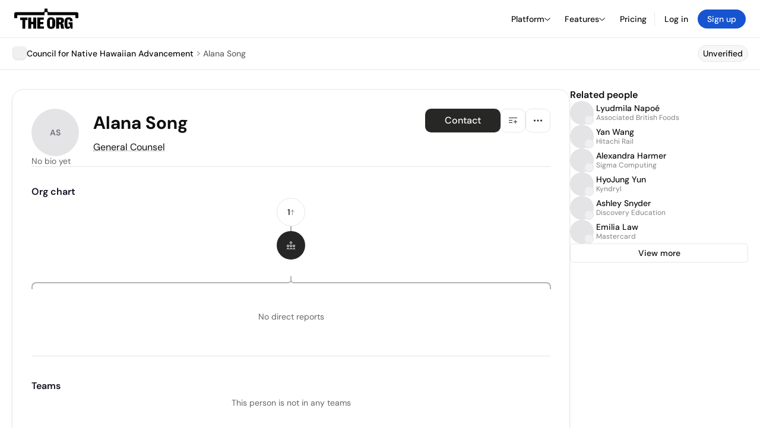

--- FILE ---
content_type: text/html; charset=utf-8
request_url: https://theorg.com/org/council-for-native-hawaiian-advancement/org-chart/alana-song
body_size: 20728
content:
<!DOCTYPE html><html class="no-js no-touch" lang="en"><head><link rel="apple-touch-icon" href="/_next/static/media/apple-touch-icon.64259cfd.png"/><link rel="dns-prefetch" href="https://cdn.theorg.com"/><link rel="preconnect" href="https://cdn.theorg.com"/><title>Alana Song - General Counsel at Council for Native Hawaiian Advancement | The Org</title><meta name="viewport" content="width=device-width, initial-scale=1, maximum-scale=1.0, user-scalable=no"/><meta charSet="utf-8"/><meta name="mobile-web-app-capable" content="yes"/><meta name="apple-mobile-web-app-capable" content="yes"/><meta name="apple-mobile-web-app-status-bar-style" content="default"/><link rel="apple-touch-icon" href="/_next/static/media/apple-touch-icon.64259cfd.png"/><meta name="robots" content="noimageindex"/><meta name="description" content="View Alana Song at Council for Native Hawaiian Advancement on The Org"/><meta itemProp="name" content="Alana Song - General Counsel at Council for Native Hawaiian Advancement | The Org"/><meta itemProp="description" content="View Alana Song at Council for Native Hawaiian Advancement on The Org"/><meta itemProp="image" content="https://cdn.theorg.com/og/position?name=Alana+Song&amp;position=General+Counsel&amp;company=Council+for+Native+Hawaiian+Advancement&amp;logo=https%3A%2F%2Fcdn.theorg.com%2F591fd416-fd69-4ff6-afc5-0a0b1dd590fe_thumb.jpg"/><meta name="twitter:card" content="summary_large_image"/><meta name="twitter:site" content="@theorghq"/><meta name="twitter:title" content="Alana Song - General Counsel at Council for Native Hawaiian Advancement | The Org"/><meta name="twitter:description" content="View Alana Song at Council for Native Hawaiian Advancement on The Org"/><meta name="twitter:creator" content="@theorghq"/><meta name="twitter:image" content="https://cdn.theorg.com/og/position?name=Alana+Song&amp;position=General+Counsel&amp;company=Council+for+Native+Hawaiian+Advancement&amp;logo=https%3A%2F%2Fcdn.theorg.com%2F591fd416-fd69-4ff6-afc5-0a0b1dd590fe_thumb.jpg"/><meta property="twitter:url" content="https://theorg.com/org/council-for-native-hawaiian-advancement/org-chart/alana-song"/><meta property="og:title" content="Alana Song - General Counsel at Council for Native Hawaiian Advancement | The Org"/><meta property="og:type" content="website"/><meta property="og:url" content="https://theorg.com/org/council-for-native-hawaiian-advancement/org-chart/alana-song"/><link rel="canonical" href="https://theorg.com/org/council-for-native-hawaiian-advancement/org-chart/alana-song"/><meta property="og:image" content="https://cdn.theorg.com/og/position?name=Alana+Song&amp;position=General+Counsel&amp;company=Council+for+Native+Hawaiian+Advancement&amp;logo=https%3A%2F%2Fcdn.theorg.com%2F591fd416-fd69-4ff6-afc5-0a0b1dd590fe_thumb.jpg"/><meta property="og:image:width" content="2048"/><meta property="og:image:height" content="1200"/><meta property="og:description" content="View Alana Song at Council for Native Hawaiian Advancement on The Org"/><meta property="og:site_name" content="THE ORG"/><meta property="fb:app_id" content="330925187371615"/><script id="org-amp-script" type="application/ld+json">{"@context":"https://schema.org","@type":"ProfilePage","breadcrumbs":{"@context":"https://schema.org","@type":"BreadcrumbList","itemListElement":[{"@type":"ListItem","position":1,"name":"Council for Native Hawaiian Advancement","item":"https://theorg.com/org/council-for-native-hawaiian-advancement"},{"@type":"ListItem","position":2,"name":"Alana Song"}]},"mainEntity":{"@context":"https://schema.org","@type":"Person","image":null,"name":"Alana Song","jobTitle":"General Counsel","description":"","sameAs":[],"worksFor":{"@context":"https://schema.org","@type":"Organization","name":"Council for Native Hawaiian Advancement","legalName":"Council for Native Hawaiian Advancement","logo":{"@type":"ImageObject","url":"https://cdn.theorg.com/591fd416-fd69-4ff6-afc5-0a0b1dd590fe_medium.jpg"}}}}</script><link rel="dns-prefetch" href="https://cdn.theorg.com"/><link rel="preconnect" href="https://cdn.theorg.com"/><meta name="next-head-count" content="35"/><style>
        /* Branding on the banner */
          a#CybotCookiebotDialogPoweredbyCybot,
          div#CybotCookiebotDialogPoweredByText,
          div#CybotCookiebotDialogHeader {
            display: none;
          }

          /* Branding on the Privacy trigger */
          #CookiebotWidget .CookiebotWidget-body .CookiebotWidget-main-logo {
              display: none;
          }
      </style><link rel="preconnect" href="https://consentcdn.cookiebot.com/"/><script async="" id="Cookiebot" src="https://consent.cookiebot.com/uc.js" data-cbid="46b327ce-c3bf-4c3a-94d7-32411fa4e7b8" type="text/javascript"></script><script id="aws-rum-script">
          (function(n,i,v,r,s,c,x,z){x=window.AwsRumClient={q:[],n:n,i:i,v:v,r:r,c:c};window[n]=function(c,p){x.q.push({c:c,p:p});};z=document.createElement('script');z.async=true;z.src=s;document.head.insertBefore(z,document.head.getElementsByTagName('script')[0]);})(
            'cwr',
            '25b33a8b-c0eb-46e6-8b46-ed0a214c9fff',
            '1.0.0-c167b91',
            'us-west-1',
            'https://client.rum.us-east-1.amazonaws.com/1.19.0/cwr.js',
            {
              sessionSampleRate: 0.01,
              identityPoolId: "us-west-1:d68daa46-0bea-45a4-a95c-d0c514dc8de5",
              endpoint: "https://dataplane.rum.us-west-1.amazonaws.com",
              telemetries: ["errors","http"],
              allowCookies: true,
              enableXRay: false
            }
          );
        </script><link rel="preload" href="/_next/static/css/d37476114cf7a1d8.css?dpl=e6392437937ee7baf766ee34713d6acbf754a2419f8517cc7933a5ba9afec07f363937376539353232326661356330303037643234336438" as="style"/><link rel="stylesheet" href="/_next/static/css/d37476114cf7a1d8.css?dpl=e6392437937ee7baf766ee34713d6acbf754a2419f8517cc7933a5ba9afec07f363937376539353232326661356330303037643234336438" data-n-g=""/><link rel="preload" href="/_next/static/css/a75a47edc11b9300.css?dpl=e6392437937ee7baf766ee34713d6acbf754a2419f8517cc7933a5ba9afec07f363937376539353232326661356330303037643234336438" as="style"/><link rel="stylesheet" href="/_next/static/css/a75a47edc11b9300.css?dpl=e6392437937ee7baf766ee34713d6acbf754a2419f8517cc7933a5ba9afec07f363937376539353232326661356330303037643234336438" data-n-p=""/><link rel="preload" href="/_next/static/css/2b67e36b5351a15a.css?dpl=e6392437937ee7baf766ee34713d6acbf754a2419f8517cc7933a5ba9afec07f363937376539353232326661356330303037643234336438" as="style"/><link rel="stylesheet" href="/_next/static/css/2b67e36b5351a15a.css?dpl=e6392437937ee7baf766ee34713d6acbf754a2419f8517cc7933a5ba9afec07f363937376539353232326661356330303037643234336438" data-n-p=""/><link rel="preload" href="/_next/static/css/d45d15eeda31c0e7.css?dpl=e6392437937ee7baf766ee34713d6acbf754a2419f8517cc7933a5ba9afec07f363937376539353232326661356330303037643234336438" as="style"/><link rel="stylesheet" href="/_next/static/css/d45d15eeda31c0e7.css?dpl=e6392437937ee7baf766ee34713d6acbf754a2419f8517cc7933a5ba9afec07f363937376539353232326661356330303037643234336438"/><link rel="preload" href="/_next/static/css/f6cd5d3474c8b566.css?dpl=e6392437937ee7baf766ee34713d6acbf754a2419f8517cc7933a5ba9afec07f363937376539353232326661356330303037643234336438" as="style"/><link rel="stylesheet" href="/_next/static/css/f6cd5d3474c8b566.css?dpl=e6392437937ee7baf766ee34713d6acbf754a2419f8517cc7933a5ba9afec07f363937376539353232326661356330303037643234336438"/><link rel="preload" href="/_next/static/css/3d9e1ff967e6bdd9.css?dpl=e6392437937ee7baf766ee34713d6acbf754a2419f8517cc7933a5ba9afec07f363937376539353232326661356330303037643234336438" as="style"/><link rel="stylesheet" href="/_next/static/css/3d9e1ff967e6bdd9.css?dpl=e6392437937ee7baf766ee34713d6acbf754a2419f8517cc7933a5ba9afec07f363937376539353232326661356330303037643234336438"/><link rel="preload" href="/_next/static/css/1fa581172ebfb2ee.css?dpl=e6392437937ee7baf766ee34713d6acbf754a2419f8517cc7933a5ba9afec07f363937376539353232326661356330303037643234336438" as="style"/><link rel="stylesheet" href="/_next/static/css/1fa581172ebfb2ee.css?dpl=e6392437937ee7baf766ee34713d6acbf754a2419f8517cc7933a5ba9afec07f363937376539353232326661356330303037643234336438"/><link rel="preload" href="/_next/static/css/b48747324785e7ce.css?dpl=e6392437937ee7baf766ee34713d6acbf754a2419f8517cc7933a5ba9afec07f363937376539353232326661356330303037643234336438" as="style"/><link rel="stylesheet" href="/_next/static/css/b48747324785e7ce.css?dpl=e6392437937ee7baf766ee34713d6acbf754a2419f8517cc7933a5ba9afec07f363937376539353232326661356330303037643234336438"/><link rel="preload" href="/_next/static/css/2af55ba3fd19a702.css?dpl=e6392437937ee7baf766ee34713d6acbf754a2419f8517cc7933a5ba9afec07f363937376539353232326661356330303037643234336438" as="style"/><link rel="stylesheet" href="/_next/static/css/2af55ba3fd19a702.css?dpl=e6392437937ee7baf766ee34713d6acbf754a2419f8517cc7933a5ba9afec07f363937376539353232326661356330303037643234336438"/><link rel="preload" href="/_next/static/css/d94723060406447d.css?dpl=e6392437937ee7baf766ee34713d6acbf754a2419f8517cc7933a5ba9afec07f363937376539353232326661356330303037643234336438" as="style"/><link rel="stylesheet" href="/_next/static/css/d94723060406447d.css?dpl=e6392437937ee7baf766ee34713d6acbf754a2419f8517cc7933a5ba9afec07f363937376539353232326661356330303037643234336438"/><link rel="preload" href="/_next/static/css/26cf048982ed5753.css?dpl=e6392437937ee7baf766ee34713d6acbf754a2419f8517cc7933a5ba9afec07f363937376539353232326661356330303037643234336438" as="style"/><link rel="stylesheet" href="/_next/static/css/26cf048982ed5753.css?dpl=e6392437937ee7baf766ee34713d6acbf754a2419f8517cc7933a5ba9afec07f363937376539353232326661356330303037643234336438"/><noscript data-n-css=""></noscript><script defer="" nomodule="" src="/_next/static/chunks/polyfills-42372ed130431b0a.js?dpl=e6392437937ee7baf766ee34713d6acbf754a2419f8517cc7933a5ba9afec07f363937376539353232326661356330303037643234336438"></script><script defer="" src="/_next/static/chunks/6064-9ac4112e9d395673.js?dpl=e6392437937ee7baf766ee34713d6acbf754a2419f8517cc7933a5ba9afec07f363937376539353232326661356330303037643234336438"></script><script defer="" src="/_next/static/chunks/7583.c580e21c48dad48c.js?dpl=e6392437937ee7baf766ee34713d6acbf754a2419f8517cc7933a5ba9afec07f363937376539353232326661356330303037643234336438"></script><script defer="" src="/_next/static/chunks/5403-a2f88b28d3ba5378.js?dpl=e6392437937ee7baf766ee34713d6acbf754a2419f8517cc7933a5ba9afec07f363937376539353232326661356330303037643234336438"></script><script defer="" src="/_next/static/chunks/595-2479b77802ac3f83.js?dpl=e6392437937ee7baf766ee34713d6acbf754a2419f8517cc7933a5ba9afec07f363937376539353232326661356330303037643234336438"></script><script defer="" src="/_next/static/chunks/8036-f6bde0eb3d00d7ae.js?dpl=e6392437937ee7baf766ee34713d6acbf754a2419f8517cc7933a5ba9afec07f363937376539353232326661356330303037643234336438"></script><script defer="" src="/_next/static/chunks/6666-78d6d82f48cd7ffd.js?dpl=e6392437937ee7baf766ee34713d6acbf754a2419f8517cc7933a5ba9afec07f363937376539353232326661356330303037643234336438"></script><script defer="" src="/_next/static/chunks/9054-fca9d50b479d0e80.js?dpl=e6392437937ee7baf766ee34713d6acbf754a2419f8517cc7933a5ba9afec07f363937376539353232326661356330303037643234336438"></script><script defer="" src="/_next/static/chunks/5166-5818a1cbfd936eea.js?dpl=e6392437937ee7baf766ee34713d6acbf754a2419f8517cc7933a5ba9afec07f363937376539353232326661356330303037643234336438"></script><script defer="" src="/_next/static/chunks/6167-8a29372042828b1c.js?dpl=e6392437937ee7baf766ee34713d6acbf754a2419f8517cc7933a5ba9afec07f363937376539353232326661356330303037643234336438"></script><script defer="" src="/_next/static/chunks/5763.a4d80099f35cfdea.js?dpl=e6392437937ee7baf766ee34713d6acbf754a2419f8517cc7933a5ba9afec07f363937376539353232326661356330303037643234336438"></script><script defer="" src="/_next/static/chunks/5594.fb6aa81946b3f801.js?dpl=e6392437937ee7baf766ee34713d6acbf754a2419f8517cc7933a5ba9afec07f363937376539353232326661356330303037643234336438"></script><script defer="" src="/_next/static/chunks/5675-d6125e4f7c7f0001.js?dpl=e6392437937ee7baf766ee34713d6acbf754a2419f8517cc7933a5ba9afec07f363937376539353232326661356330303037643234336438"></script><script defer="" src="/_next/static/chunks/8124-c5910b2597d6e037.js?dpl=e6392437937ee7baf766ee34713d6acbf754a2419f8517cc7933a5ba9afec07f363937376539353232326661356330303037643234336438"></script><script defer="" src="/_next/static/chunks/8394-e0c58b636c057564.js?dpl=e6392437937ee7baf766ee34713d6acbf754a2419f8517cc7933a5ba9afec07f363937376539353232326661356330303037643234336438"></script><script defer="" src="/_next/static/chunks/956-11b005fb92821045.js?dpl=e6392437937ee7baf766ee34713d6acbf754a2419f8517cc7933a5ba9afec07f363937376539353232326661356330303037643234336438"></script><script defer="" src="/_next/static/chunks/2930-6e1b868cabeaf073.js?dpl=e6392437937ee7baf766ee34713d6acbf754a2419f8517cc7933a5ba9afec07f363937376539353232326661356330303037643234336438"></script><script defer="" src="/_next/static/chunks/4298-c66791bcc95dd0f4.js?dpl=e6392437937ee7baf766ee34713d6acbf754a2419f8517cc7933a5ba9afec07f363937376539353232326661356330303037643234336438"></script><script defer="" src="/_next/static/chunks/3921-7aa589a10fa50934.js?dpl=e6392437937ee7baf766ee34713d6acbf754a2419f8517cc7933a5ba9afec07f363937376539353232326661356330303037643234336438"></script><script defer="" src="/_next/static/chunks/115-c847a14428f0be6f.js?dpl=e6392437937ee7baf766ee34713d6acbf754a2419f8517cc7933a5ba9afec07f363937376539353232326661356330303037643234336438"></script><script defer="" src="/_next/static/chunks/7188-9e014de5fdf72156.js?dpl=e6392437937ee7baf766ee34713d6acbf754a2419f8517cc7933a5ba9afec07f363937376539353232326661356330303037643234336438"></script><script defer="" src="/_next/static/chunks/2291-133af90a3a542e0b.js?dpl=e6392437937ee7baf766ee34713d6acbf754a2419f8517cc7933a5ba9afec07f363937376539353232326661356330303037643234336438"></script><script defer="" src="/_next/static/chunks/1316-4ab3e348a21f4a53.js?dpl=e6392437937ee7baf766ee34713d6acbf754a2419f8517cc7933a5ba9afec07f363937376539353232326661356330303037643234336438"></script><script defer="" src="/_next/static/chunks/3945-e251021864123278.js?dpl=e6392437937ee7baf766ee34713d6acbf754a2419f8517cc7933a5ba9afec07f363937376539353232326661356330303037643234336438"></script><script defer="" src="/_next/static/chunks/185-ffcffae795b402a8.js?dpl=e6392437937ee7baf766ee34713d6acbf754a2419f8517cc7933a5ba9afec07f363937376539353232326661356330303037643234336438"></script><script defer="" src="/_next/static/chunks/6815-09ca73f3722a36ef.js?dpl=e6392437937ee7baf766ee34713d6acbf754a2419f8517cc7933a5ba9afec07f363937376539353232326661356330303037643234336438"></script><script defer="" src="/_next/static/chunks/4736-57ee3c2bb0454867.js?dpl=e6392437937ee7baf766ee34713d6acbf754a2419f8517cc7933a5ba9afec07f363937376539353232326661356330303037643234336438"></script><script defer="" src="/_next/static/chunks/1737-ef6038783bf2a3e9.js?dpl=e6392437937ee7baf766ee34713d6acbf754a2419f8517cc7933a5ba9afec07f363937376539353232326661356330303037643234336438"></script><script defer="" src="/_next/static/chunks/2053-8f15c0f89d671259.js?dpl=e6392437937ee7baf766ee34713d6acbf754a2419f8517cc7933a5ba9afec07f363937376539353232326661356330303037643234336438"></script><script defer="" src="/_next/static/chunks/477-b0f0f6a371ee30c0.js?dpl=e6392437937ee7baf766ee34713d6acbf754a2419f8517cc7933a5ba9afec07f363937376539353232326661356330303037643234336438"></script><script defer="" src="/_next/static/chunks/9112-4385ee409287d68f.js?dpl=e6392437937ee7baf766ee34713d6acbf754a2419f8517cc7933a5ba9afec07f363937376539353232326661356330303037643234336438"></script><script defer="" src="/_next/static/chunks/6698-9f72c0db3fc1ae7f.js?dpl=e6392437937ee7baf766ee34713d6acbf754a2419f8517cc7933a5ba9afec07f363937376539353232326661356330303037643234336438"></script><script src="/_next/static/chunks/webpack-c9b59cf08b99d1d8.js?dpl=e6392437937ee7baf766ee34713d6acbf754a2419f8517cc7933a5ba9afec07f363937376539353232326661356330303037643234336438" defer=""></script><script src="/_next/static/chunks/framework-94bd750d1b93951a.js?dpl=e6392437937ee7baf766ee34713d6acbf754a2419f8517cc7933a5ba9afec07f363937376539353232326661356330303037643234336438" defer=""></script><script src="/_next/static/chunks/main-f7e9b26bcd55b2b5.js?dpl=e6392437937ee7baf766ee34713d6acbf754a2419f8517cc7933a5ba9afec07f363937376539353232326661356330303037643234336438" defer=""></script><script src="/_next/static/chunks/pages/_app-09001c40d985b3de.js?dpl=e6392437937ee7baf766ee34713d6acbf754a2419f8517cc7933a5ba9afec07f363937376539353232326661356330303037643234336438" defer=""></script><script src="/_next/static/chunks/1664-097cf1773184f113.js?dpl=e6392437937ee7baf766ee34713d6acbf754a2419f8517cc7933a5ba9afec07f363937376539353232326661356330303037643234336438" defer=""></script><script src="/_next/static/chunks/2765-e66ae06e9c023488.js?dpl=e6392437937ee7baf766ee34713d6acbf754a2419f8517cc7933a5ba9afec07f363937376539353232326661356330303037643234336438" defer=""></script><script src="/_next/static/chunks/7767-9941bfd1874e6822.js?dpl=e6392437937ee7baf766ee34713d6acbf754a2419f8517cc7933a5ba9afec07f363937376539353232326661356330303037643234336438" defer=""></script><script src="/_next/static/chunks/9368-0236eaab4cd842e1.js?dpl=e6392437937ee7baf766ee34713d6acbf754a2419f8517cc7933a5ba9afec07f363937376539353232326661356330303037643234336438" defer=""></script><script src="/_next/static/chunks/8155-71b9c4c32fec240f.js?dpl=e6392437937ee7baf766ee34713d6acbf754a2419f8517cc7933a5ba9afec07f363937376539353232326661356330303037643234336438" defer=""></script><script src="/_next/static/chunks/4906-115b9b6e02073cc5.js?dpl=e6392437937ee7baf766ee34713d6acbf754a2419f8517cc7933a5ba9afec07f363937376539353232326661356330303037643234336438" defer=""></script><script src="/_next/static/chunks/3537-fd6e726f4d672916.js?dpl=e6392437937ee7baf766ee34713d6acbf754a2419f8517cc7933a5ba9afec07f363937376539353232326661356330303037643234336438" defer=""></script><script src="/_next/static/chunks/7887-7069638910a709de.js?dpl=e6392437937ee7baf766ee34713d6acbf754a2419f8517cc7933a5ba9afec07f363937376539353232326661356330303037643234336438" defer=""></script><script src="/_next/static/chunks/4712-bb26b6e186408809.js?dpl=e6392437937ee7baf766ee34713d6acbf754a2419f8517cc7933a5ba9afec07f363937376539353232326661356330303037643234336438" defer=""></script><script src="/_next/static/chunks/5041-e221f794f9a8121d.js?dpl=e6392437937ee7baf766ee34713d6acbf754a2419f8517cc7933a5ba9afec07f363937376539353232326661356330303037643234336438" defer=""></script><script src="/_next/static/chunks/1867-06e15a3f8945d808.js?dpl=e6392437937ee7baf766ee34713d6acbf754a2419f8517cc7933a5ba9afec07f363937376539353232326661356330303037643234336438" defer=""></script><script src="/_next/static/chunks/3670-d3c2cf7c4d7c11cf.js?dpl=e6392437937ee7baf766ee34713d6acbf754a2419f8517cc7933a5ba9afec07f363937376539353232326661356330303037643234336438" defer=""></script><script src="/_next/static/chunks/6888-ba519d47a52a11eb.js?dpl=e6392437937ee7baf766ee34713d6acbf754a2419f8517cc7933a5ba9afec07f363937376539353232326661356330303037643234336438" defer=""></script><script src="/_next/static/chunks/1033-c75e4c5fc583579a.js?dpl=e6392437937ee7baf766ee34713d6acbf754a2419f8517cc7933a5ba9afec07f363937376539353232326661356330303037643234336438" defer=""></script><script src="/_next/static/chunks/9629-d4974792c2c80034.js?dpl=e6392437937ee7baf766ee34713d6acbf754a2419f8517cc7933a5ba9afec07f363937376539353232326661356330303037643234336438" defer=""></script><script src="/_next/static/chunks/3330-6b2f408e8911b4c8.js?dpl=e6392437937ee7baf766ee34713d6acbf754a2419f8517cc7933a5ba9afec07f363937376539353232326661356330303037643234336438" defer=""></script><script src="/_next/static/chunks/1459-b49b4b832a8eaa5a.js?dpl=e6392437937ee7baf766ee34713d6acbf754a2419f8517cc7933a5ba9afec07f363937376539353232326661356330303037643234336438" defer=""></script><script src="/_next/static/chunks/3587-4fd007498ece5b62.js?dpl=e6392437937ee7baf766ee34713d6acbf754a2419f8517cc7933a5ba9afec07f363937376539353232326661356330303037643234336438" defer=""></script><script src="/_next/static/chunks/4968-a04761ef989b9b96.js?dpl=e6392437937ee7baf766ee34713d6acbf754a2419f8517cc7933a5ba9afec07f363937376539353232326661356330303037643234336438" defer=""></script><script src="/_next/static/chunks/5936-8752fcb78cdc81e5.js?dpl=e6392437937ee7baf766ee34713d6acbf754a2419f8517cc7933a5ba9afec07f363937376539353232326661356330303037643234336438" defer=""></script><script src="/_next/static/chunks/9078-c7b2c5ea5189601e.js?dpl=e6392437937ee7baf766ee34713d6acbf754a2419f8517cc7933a5ba9afec07f363937376539353232326661356330303037643234336438" defer=""></script><script src="/_next/static/chunks/2910-9417df9fe5d394ff.js?dpl=e6392437937ee7baf766ee34713d6acbf754a2419f8517cc7933a5ba9afec07f363937376539353232326661356330303037643234336438" defer=""></script><script src="/_next/static/chunks/9830-c38be7f8ae7843a1.js?dpl=e6392437937ee7baf766ee34713d6acbf754a2419f8517cc7933a5ba9afec07f363937376539353232326661356330303037643234336438" defer=""></script><script src="/_next/static/chunks/9636-9bcd40ae23466b82.js?dpl=e6392437937ee7baf766ee34713d6acbf754a2419f8517cc7933a5ba9afec07f363937376539353232326661356330303037643234336438" defer=""></script><script src="/_next/static/chunks/5224-a8eb5b66817898aa.js?dpl=e6392437937ee7baf766ee34713d6acbf754a2419f8517cc7933a5ba9afec07f363937376539353232326661356330303037643234336438" defer=""></script><script src="/_next/static/chunks/pages/org/%5BcompanySlug%5D/org-chart/%5BpositionSlug%5D-3e7e7f96d6319567.js?dpl=e6392437937ee7baf766ee34713d6acbf754a2419f8517cc7933a5ba9afec07f363937376539353232326661356330303037643234336438" defer=""></script><script src="/_next/static/qAfVDitS03o7Yutc9FPVW/_buildManifest.js?dpl=e6392437937ee7baf766ee34713d6acbf754a2419f8517cc7933a5ba9afec07f363937376539353232326661356330303037643234336438" defer=""></script><script src="/_next/static/qAfVDitS03o7Yutc9FPVW/_ssgManifest.js?dpl=e6392437937ee7baf766ee34713d6acbf754a2419f8517cc7933a5ba9afec07f363937376539353232326661356330303037643234336438" defer=""></script><style data-styled="" data-styled-version="5.3.6">@font-face{font-family:'DMSans';src:url('https://cdn.theorg.com/fonts/DMSans-Variable.woff2') format('woff2');font-weight:100 1000;font-style:normal;font-display:swap;}/*!sc*/
@font-face{font-family:'Inter';src:url('https://cdn.theorg.com/fonts/Inter/Regular/Inter-Regular.woff2') format('woff2'),url('https://cdn.theorg.com/fonts/Inter/Regular/Inter-Regular.woff') format('woff');font-weight:400;font-style:normal;font-display:swap;}/*!sc*/
@font-face{font-family:'Inter';src:url('https://cdn.theorg.com/fonts/Inter/Italic/Inter-Italic.woff2') format('woff2'),url('https://cdn.theorg.com/fonts/Inter/Italic/Inter-Italic.woff') format('woff');font-weight:400;font-style:italic;font-display:swap;}/*!sc*/
@font-face{font-family:'Inter';src:url('https://cdn.theorg.com/fonts/Inter/Medium/Inter-Medium.woff2') format('woff2'),url('https://cdn.theorg.com/fonts/Inter/Medium/Inter-Medium.woff') format('woff');font-weight:500;font-style:normal;font-display:swap;}/*!sc*/
@font-face{font-family:'Inter';src:url("https://cdn.theorg.com/fonts/Inter/SemiBold/Inter-SemiBold.woff2") format("woff2"),url("https://cdn.theorg.com/fonts/Inter/SemiBold/Inter-SemiBold.woff") format("woff");font-weight:600;font-style:normal;font-display:swap;}/*!sc*/
@font-face{font-family:'Inter';src:url('https://cdn.theorg.com/fonts/Inter/Bold/Inter-Bold.woff2') format('woff2'),url('https://cdn.theorg.com/fonts/Inter/Bold/Inter-Bold.woff') format('woff');font-weight:700;font-style:normal;font-display:swap;}/*!sc*/
@font-face{font-family:'Inter';src:url('https://cdn.theorg.com/fonts/Inter/Black/Inter-Black.woff2') format('woff2'),url('https://cdn.theorg.com/fonts/Inter/Black/Inter-Black.woff') format('woff');font-weight:900;font-style:normal;font-display:swap;}/*!sc*/
@font-face{font-family:'PP Right Grotesk';font-style:normal;font-weight:900;font-display:swap;src:url('https://cdn.theorg.com/fonts/PPRightGrotesk/Black/PPRightGrotesk-CompactBlack.woff2') format('woff2'),url('https://cdn.theorg.com/fonts/PPRightGrotesk/Black/PPRightGrotesk-CompactBlack.woff') format('woff');}/*!sc*/
@font-face{font-family:'PP Right Grotesk';font-style:italic;font-weight:900;font-display:swap;src:url('https://cdn.theorg.com/fonts/PPRightGrotesk/Italic/PPRightGrotesk-SpatialBlackItalic.woff2') format('woff2'),url('https://cdn.theorg.com/fonts/PPRightGrotesk/Italic/PPRightGrotesk-SpatialBlackItalic.woff') format('woff');}/*!sc*/
@font-face{font-family:'Inter';font-style:normal;font-weight:400;font-display:swap;src:url("https://cdn.theorg.com/fonts/Inter/Regular/Inter-Regular.woff2") format("woff2"),url("https://cdn.theorg.com/fonts/Inter/Regular/Inter-Regular.woff") format("woff");}/*!sc*/
@font-face{font-family:'Inter';font-style:italic;font-weight:400;font-display:swap;src:url("https://cdn.theorg.com/fonts/Inter/Italic/Inter-Italic.woff2") format("woff2"),url("https://cdn.theorg.com/fonts/Inter/Italic/Inter-Italic.woff") format("woff");}/*!sc*/
@font-face{font-family:'Inter';font-style:normal;font-weight:500;font-display:swap;src:url("https://cdn.theorg.com/fonts/Inter/Medium/Inter-Medium.woff2") format("woff2"),url("https://cdn.theorg.com/fonts/Inter/Medium/Inter-Medium.woff") format("woff");}/*!sc*/
@font-face{font-family:'Inter';font-style:normal;font-weight:600;font-display:swap;src:url("https://cdn.theorg.com/fonts/Inter/SemiBold/Inter-SemiBold.woff2") format("woff2"),url("https://cdn.theorg.com/fonts/Inter/SemiBold/Inter-SemiBold.woff") format("woff");}/*!sc*/
@font-face{font-family:'Inter';font-style:normal;font-weight:700;font-display:swap;src:url("https://cdn.theorg.com/fonts/Inter/Bold/Inter-Bold.woff2") format("woff2"),url("https://cdn.theorg.com/fonts/Inter/Bold/Inter-Bold.woff") format("woff");}/*!sc*/
@font-face{font-family:'Inter';font-style:normal;font-weight:900;font-display:swap;src:url("https://cdn.theorg.com/fonts/Inter/Black/Inter-Black.woff2") format("woff2"),url("https://cdn.theorg.com/fonts/Inter/Black/Inter-Black.woff") format("woff");}/*!sc*/
@font-face{font-family:'PP Editorial New';font-style:normal;font-weight:400;font-display:swap;src:url('https://cdn.theorg.com/fonts/PPEditorialNew/PPEditorialNew-Regular.woff2') format('woff2'),url('https://cdn.theorg.com/fonts/PPEditorialNew/PPEditorialNew-Regular.woff') format('woff');}/*!sc*/
@font-face{font-family:'Instrument Serif';font-style:normal;font-weight:400;font-display:swap;src:url('https://cdn.theorg.com/fonts/InstrumentSerif/InstrumentSerif-Regular.woff2') format('woff2'),url('https://cdn.theorg.com/fonts/InstrumentSerif/InstrumentSerif-Regular.woff') format('woff');}/*!sc*/
@font-face{font-family:'Instrument Sans';font-style:normal;font-weight:400;font-display:swap;src:url('https://cdn.theorg.com/fonts/InstrumentSans/InstrumentSans-Regular.woff2') format('woff2'),url('https://cdn.theorg.com/fonts/InstrumentSans/InstrumentSans-Regular.woff') format('woff');}/*!sc*/
@font-face{font-family:'Inter Display';font-style:normal;font-weight:400;font-display:swap;src:url('https://cdn.theorg.com/fonts/Inter/InterDisplay-Regular.woff2') format('woff2');}/*!sc*/
@font-face{font-family:'Inter Display';font-style:normal;font-weight:500;font-display:swap;src:url('https://cdn.theorg.com/fonts/Inter/InterDisplay-Medium.woff2') format('woff2');}/*!sc*/
@font-face{font-family:'Inter Display';font-style:normal;font-weight:600;font-display:swap;src:url('https://cdn.theorg.com/fonts/Inter/InterDisplay-SemiBold.woff2') format('woff2');}/*!sc*/
@font-face{font-family:'Inter Display';font-style:normal;font-weight:700;font-display:swap;src:url('https://cdn.theorg.com/fonts/Inter/InterDisplay-Bold.woff2') format('woff2');}/*!sc*/
html{color:hsl(0,0%,5%);font-size:16px;font-family:'DMSans',sans-serif;box-sizing:border-box;-webkit-font-smoothing:antialiased;text-rendering:optimizeLegibility;-moz-osx-font-smoothing:grayscale;line-height:1.15;-webkit-text-size-adjust:100%;}/*!sc*/
body{margin:0;background-color:hsl(0,0%,100%);-webkit-tap-highlight-color:transparent;overflow-x:hidden;}/*!sc*/
*,*::before,*::after{-webkit-box-sizing:inherit;box-sizing:inherit;}/*!sc*/
img{image-rendering:-webkit-optimize-contrast;}/*!sc*/
@media (-webkit-min-device-pixel-ratio:2),(min-resolution:192dpi){img{image-rendering:auto;}}/*!sc*/
button,a{-webkit-appearance:none;-moz-appearance:none;-webkit-appearance:none;-moz-appearance:none;appearance:none;margin:0;padding:0;border-width:0;background:none;-webkit-text-decoration:none;text-decoration:none;font-size:inherit;outline:none;}/*!sc*/
button:hover,a:hover{cursor:pointer;}/*!sc*/
a{color:#0F4BE5;}/*!sc*/
button{font-family:'DMSans',sans-serif;overflow:visible;}/*!sc*/
button::-moz-focus-inner{border:0;padding:0;}/*!sc*/
input:-webkit-autofill,input:-webkit-autofill:hover,input:-webkit-autofill:focus,input:-webkit-autofill:active{-webkit-transition:color 9999s ease-out,background-color 9999s ease-out;transition:color 9999s ease-out,background-color 9999s ease-out;-webkit-transition-delay:9999s;transition-delay:9999s;}/*!sc*/
input::-webkit-input-placeholder{line-height:normal !important;}/*!sc*/
input{font-family:'DMSans',sans-serif;}/*!sc*/
input[type="search"]::-webkit-search-decoration,input[type="search"]::-webkit-search-cancel-button,input[type="search"]::-webkit-search-results-button,input[type="search"]::-webkit-search-results-decoration{-webkit-appearance:none;}/*!sc*/
hr{display:block;height:1px;border:0;border-top:1px solid #eaeaeb;margin:1em 0;padding:0;box-sizing:content-box;overflow:visible;}/*!sc*/
audio,canvas,iframe,img,svg,video{vertical-align:middle;}/*!sc*/
fieldset{border:0;margin:0;padding:0;}/*!sc*/
textarea{resize:vertical;font-family:inherit;}/*!sc*/
select{background:inherit;}/*!sc*/
.ios-fix{position:fixed;left:0;right:0;}/*!sc*/
#_hj_feedback_container{z-index:600;position:relative;}/*!sc*/
.browserupgrade{margin:0.2em 0;background:#ccc;color:#0a0a0b;padding:0.2em 0;}/*!sc*/
.ReactCrop{background-color:transparent;border:1px solid white;}/*!sc*/
.ReactCrop__image{max-height:50vh;}/*!sc*/
@-webkit-keyframes react-loading-skeleton{100%{-webkit-transform:translateX(100%);-ms-transform:translateX(100%);transform:translateX(100%);}}/*!sc*/
@keyframes react-loading-skeleton{100%{-webkit-transform:translateX(100%);-ms-transform:translateX(100%);transform:translateX(100%);}}/*!sc*/
.react-loading-skeleton{--base-color:#ebebeb;--highlight-color:#f8f8f8;--animation-duration:1.5s;--animation-direction:normal;--pseudo-element-display:block;background-color:var(--base-color);width:100%;border-radius:0.25rem;display:-webkit-inline-box;display:-webkit-inline-flex;display:-ms-inline-flexbox;display:inline-flex;line-height:1;position:relative;-webkit-user-select:none;-moz-user-select:none;-ms-user-select:none;user-select:none;overflow:hidden;}/*!sc*/
.react-loading-skeleton::after{content:' ';display:var(--pseudo-element-display);position:absolute;top:0;left:0;right:0;height:100%;background-repeat:no-repeat;background-image:linear-gradient( 90deg,var(--base-color),var(--highlight-color),var(--base-color) );-webkit-transform:translateX(-100%);-ms-transform:translateX(-100%);transform:translateX(-100%);-webkit-animation-name:react-loading-skeleton;animation-name:react-loading-skeleton;-webkit-animation-direction:var(--animation-direction);animation-direction:var(--animation-direction);-webkit-animation-duration:var(--animation-duration);animation-duration:var(--animation-duration);-webkit-animation-timing-function:ease-in-out;animation-timing-function:ease-in-out;-webkit-animation-iteration-count:infinite;animation-iteration-count:infinite;}/*!sc*/
@media (prefers-reduced-motion){.react-loading-skeleton{--pseudo-element-display:none;}}/*!sc*/
.grecaptcha-badge{visibility:hidden !important;}/*!sc*/
data-styled.g1[id="sc-global-bMQxOs1"]{content:"sc-global-bMQxOs1,"}/*!sc*/
.jcPqlu{margin:0;font-size:16px;line-height:1;text-align:start;font-weight:400;color:hsl(0,0%,5%);white-space:pre-wrap;}/*!sc*/
.gDIsPF{margin:0;font-size:14px;line-height:1;text-align:start;font-weight:500;color:hsl(0,0%,5%);white-space:pre-wrap;}/*!sc*/
.ghVvoR{margin:0;font-size:16px;line-height:1;text-align:start;font-weight:700;color:hsl(0,0%,5%);white-space:pre-wrap;}/*!sc*/
data-styled.g2[id="sc-50ad6258-0"]{content:"jcPqlu,gDIsPF,ghVvoR,"}/*!sc*/
.iA-DRcw .lazy-load-image-background.opacity{opacity:0;}/*!sc*/
.iA-DRcw .lazy-load-image-background.opacity.lazy-load-image-loaded{opacity:1;-webkit-transition:opacity 0.175s;transition:opacity 0.175s;}/*!sc*/
data-styled.g24[id="sc-6f3e284-0"]{content:"iA-DRcw,"}/*!sc*/
.brtnyL{height:100%;width:100%;}/*!sc*/
data-styled.g25[id="sc-6f3e284-1"]{content:"brtnyL,"}/*!sc*/
.iPsfJV{display:-webkit-box;display:-webkit-flex;display:-ms-flexbox;display:flex;position:relative;overflow:visible !important;-webkit-box-pack:center;-webkit-justify-content:center;-ms-flex-pack:center;justify-content:center;-webkit-align-items:center;-webkit-box-align:center;-ms-flex-align:center;align-items:center;width:calc(3 * 8px);height:calc(3 * 8px);border-radius:8px;background-color:#f0f0f0;-webkit-flex-shrink:0;-ms-flex-negative:0;flex-shrink:0;color:white;}/*!sc*/
.eHZNEo{display:-webkit-box;display:-webkit-flex;display:-ms-flexbox;display:flex;position:relative;overflow:visible !important;-webkit-box-pack:center;-webkit-justify-content:center;-ms-flex-pack:center;justify-content:center;-webkit-align-items:center;-webkit-box-align:center;-ms-flex-align:center;align-items:center;width:calc(2 * 8px);height:calc(2 * 8px);border-radius:5px;background-color:#f0f0f0;-webkit-flex-shrink:0;-ms-flex-negative:0;flex-shrink:0;color:white;}/*!sc*/
data-styled.g26[id="sc-b0dd8cd4-0"]{content:"iPsfJV,eHZNEo,"}/*!sc*/
.gIHpSk{border:1px solid #e4e4e7;border-radius:8px;width:calc(3 * 8px);height:calc(3 * 8px);}/*!sc*/
.cUJCEp{border:1px solid #e4e4e7;border-radius:5px;width:calc(2 * 8px);height:calc(2 * 8px);}/*!sc*/
data-styled.g27[id="sc-b0dd8cd4-1"]{content:"gIHpSk,cUJCEp,"}/*!sc*/
.jgNZOx{position:-webkit-sticky;position:sticky;z-index:30;top:calc(var(--header-height) - 1px);margin-top:-1px;width:100%;-webkit-clip-path:inset(0 0 -10px 0);clip-path:inset(0 0 -10px 0);-webkit-backdrop-filter:saturate(180%) blur(24px);backdrop-filter:saturate(180%) blur(24px);background:rgba(255,255,255,0.95);border-bottom:1px solid hsla(0,0%,0%,0.1);-webkit-backdrop-filter:saturate(180%) blur(20px);-webkit-backdrop-filter:blur(10px);backdrop-filter:blur(10px);background:rgba(255,255,255,0.87);}/*!sc*/
data-styled.g34[id="sc-b7350130-0"]{content:"jgNZOx,"}/*!sc*/
.dJHWdM{min-height:54px;padding:0;display:-webkit-box;display:-webkit-flex;display:-ms-flexbox;display:flex;-webkit-align-items:center;-webkit-box-align:center;-ms-flex-align:center;align-items:center;-webkit-box-pack:justify;-webkit-justify-content:space-between;-ms-flex-pack:justify;justify-content:space-between;margin:auto;box-sizing:content-box;position:relative;}/*!sc*/
.dJHWdM::after{content:'';position:absolute;top:0;bottom:0;right:0;width:20px;background:linear-gradient(to left,rgba(255,255,255,0.95),transparent);pointer-events:none;z-index:1;}/*!sc*/
@media (--bp-desktop){.dJHWdM{padding:2px 24px 3px;}}/*!sc*/
.dJHWdM > *{box-sizing:border-box;}/*!sc*/
data-styled.g35[id="sc-b7350130-1"]{content:"dJHWdM,"}/*!sc*/
.gVhLGO{-webkit-flex:1;-ms-flex:1;flex:1;min-width:0;position:relative;}/*!sc*/
.gVhLGO::after{content:'';position:absolute;top:0;bottom:0;right:0;width:20px;background:linear-gradient(to left,rgba(255,255,255,0.95),transparent);pointer-events:none;z-index:1;}/*!sc*/
data-styled.g36[id="sc-b7350130-2"]{content:"gVhLGO,"}/*!sc*/
.jmslP{font-size:var(--fs-3);list-style:none;display:-webkit-box;display:-webkit-flex;display:-ms-flexbox;display:flex;padding:0 0 0 21px;margin:0;-webkit-align-items:center;-webkit-box-align:center;-ms-flex-align:center;align-items:center;gap:4px;white-space:nowrap;overflow-x:auto;-ms-overflow-style:none;}/*!sc*/
.jmslP::-webkit-scrollbar{display:none;}/*!sc*/
.jmslP > li{display:-webkit-box;display:-webkit-flex;display:-ms-flexbox;display:flex;-webkit-align-items:center;-webkit-box-align:center;-ms-flex-align:center;align-items:center;gap:4px;-webkit-flex-shrink:0;-ms-flex-negative:0;flex-shrink:0;}/*!sc*/
.jmslP > li:hover a,.jmslP > li:hover button{-webkit-text-decoration:underline;text-decoration:underline;color:var(--neutral-100);}/*!sc*/
.jmslP > li:last-child:not(:first-child){-webkit-text-decoration:none;text-decoration:none;color:hsl(0,0%,40%);padding-right:20px;}/*!sc*/
.jmslP > li:last-child:not(:first-child) a,.jmslP > li:last-child:not(:first-child) button{-webkit-text-decoration:none;text-decoration:none;color:hsl(0,0%,40%);}/*!sc*/
.jmslP > li:first-child > svg{display:none;}/*!sc*/
data-styled.g37[id="sc-b7350130-3"]{content:"jmslP,"}/*!sc*/
.XnqQR{font-size:14px;font-weight:500;color:hsl(0,0%,5%);background:none;border:none;padding:0;cursor:pointer;font-family:inherit;}/*!sc*/
.XnqQR:hover{-webkit-text-decoration:underline;text-decoration:underline;color:var(--neutral-100);}/*!sc*/
data-styled.g39[id="sc-b7350130-5"]{content:"XnqQR,"}/*!sc*/
.hsPqZj{display:-webkit-box;display:-webkit-flex;display:-ms-flexbox;display:flex;gap:8px;-webkit-align-items:center;-webkit-box-align:center;-ms-flex-align:center;align-items:center;}/*!sc*/
data-styled.g40[id="sc-b7350130-6"]{content:"hsPqZj,"}/*!sc*/
.fgqNYR{white-space:nowrap !important;}/*!sc*/
data-styled.g41[id="sc-b7350130-7"]{content:"fgqNYR,"}/*!sc*/
.RJWRA{padding-left:20px;padding-right:20px;margin:0 auto;max-width:1288px;box-sizing:content-box;}/*!sc*/
@media (min-width:992px){.RJWRA{padding-left:20px;padding-right:20px;}}/*!sc*/
.RJWRA > *{box-sizing:border-box;}/*!sc*/
data-styled.g48[id="sc-b3d4c3-0"]{content:"RJWRA,"}/*!sc*/
.jHkhlk{display:grid;-webkit-align-items:center;-webkit-box-align:center;-ms-flex-align:center;align-items:center;grid-template-areas:'leftCol topRow' 'leftCol bottomRow';grid-row-gap:4px;grid-column-gap:12px;grid-template-columns:fit-content(100%) 1fr;}/*!sc*/
data-styled.g49[id="sc-fd87ca3d-0"]{content:"jHkhlk,"}/*!sc*/
.ebZEAX{grid-area:leftCol;grid-row-start:1;grid-row-end:3;}/*!sc*/
data-styled.g50[id="sc-fd87ca3d-1"]{content:"ebZEAX,"}/*!sc*/
.igAIRr{grid-area:topRow;}/*!sc*/
data-styled.g51[id="sc-fd87ca3d-2"]{content:"igAIRr,"}/*!sc*/
.jDgtpS{grid-area:bottomRow;}/*!sc*/
data-styled.g52[id="sc-fd87ca3d-3"]{content:"jDgtpS,"}/*!sc*/
.gzlayP{font-family:'DMSans',sans-serif;font-size:14px;color:#21201c;font-weight:500;}/*!sc*/
.cmNXJU{font-family:'DMSans',sans-serif;font-size:14px;color:hsl(0,0%,5%);font-weight:500;}/*!sc*/
.kMagxX{font-family:'DMSans',sans-serif;font-size:16px;color:#fdfdfc;font-weight:500;}/*!sc*/
data-styled.g54[id="sc-884f44d3-0"]{content:"gzlayP,cmNXJU,kMagxX,"}/*!sc*/
.hUPqrb{-webkit-transition:all 0.1s ease-in-out;transition:all 0.1s ease-in-out;white-space:nowrap;cursor:pointer !important;display:-webkit-box;display:-webkit-flex;display:-ms-flexbox;display:flex;-webkit-flex-shrink:0;-ms-flex-negative:0;flex-shrink:0;-webkit-box-pack:center;-webkit-justify-content:center;-ms-flex-pack:center;justify-content:center;-webkit-align-items:center;-webkit-box-align:center;-ms-flex-align:center;align-items:center;color:#21201c;gap:8px;width:auto;height:32px;padding:0 12px;border:1px solid transparent;border-radius:6px;background:transparent;}/*!sc*/
.hUPqrb svg{-webkit-flex-shrink:0;-ms-flex-negative:0;flex-shrink:0;}/*!sc*/
.hUPqrb svg path{fill:hsl(0,0%,15%) !important;}/*!sc*/
.hUPqrb:hover:not(:disabled){background:rgba(0,0,0,0.05);}/*!sc*/
.hUPqrb:focus-visible:not(:disabled){outline:2px solid #003088;border-radius:5px;outline-offset:1px;background:rgba(0,0,0,0.05);}/*!sc*/
.hUPqrb:active:not(:disabled){background:rgba(0,0,0,0.07);}/*!sc*/
.bzeVSd{-webkit-transition:all 0.1s ease-in-out;transition:all 0.1s ease-in-out;white-space:nowrap;cursor:pointer !important;display:-webkit-box;display:-webkit-flex;display:-ms-flexbox;display:flex;-webkit-flex-shrink:0;-ms-flex-negative:0;flex-shrink:0;-webkit-box-pack:center;-webkit-justify-content:center;-ms-flex-pack:center;justify-content:center;-webkit-align-items:center;-webkit-box-align:center;-ms-flex-align:center;align-items:center;color:#21201c;width:32px;height:32px;padding:0 12px;border:1px solid transparent;border-radius:6px;background:transparent;}/*!sc*/
.bzeVSd svg{-webkit-flex-shrink:0;-ms-flex-negative:0;flex-shrink:0;}/*!sc*/
.bzeVSd svg path{fill:hsl(0,0%,15%) !important;}/*!sc*/
.bzeVSd:hover:not(:disabled){background:rgba(0,0,0,0.05);}/*!sc*/
.bzeVSd:focus-visible:not(:disabled){outline:2px solid #003088;border-radius:5px;outline-offset:1px;background:rgba(0,0,0,0.05);}/*!sc*/
.bzeVSd:active:not(:disabled){background:rgba(0,0,0,0.07);}/*!sc*/
.fQEJtt{-webkit-transition:all 0.1s ease-in-out;transition:all 0.1s ease-in-out;white-space:nowrap;cursor:pointer !important;display:-webkit-box;display:-webkit-flex;display:-ms-flexbox;display:flex;-webkit-flex-shrink:0;-ms-flex-negative:0;flex-shrink:0;-webkit-box-pack:center;-webkit-justify-content:center;-ms-flex-pack:center;justify-content:center;-webkit-align-items:center;-webkit-box-align:center;-ms-flex-align:center;align-items:center;color:hsl(0,0%,5%);gap:8px;width:auto;height:28px;padding:0 8px;border:1px solid transparent;border-radius:4px;background:#1f180021;}/*!sc*/
.fQEJtt svg{-webkit-flex-shrink:0;-ms-flex-negative:0;flex-shrink:0;}/*!sc*/
.fQEJtt svg path{fill:#0c0c0083 !important;}/*!sc*/
.fQEJtt:hover:not(:disabled){background:#19140035;}/*!sc*/
.fQEJtt:focus-visible:not(:disabled){outline:2px solid #003088;border-radius:5px;outline-offset:1px;background:#19140035;}/*!sc*/
.fQEJtt:active:not(:disabled){background:#1915014a;}/*!sc*/
.coBnAj{-webkit-transition:all 0.1s ease-in-out;transition:all 0.1s ease-in-out;white-space:nowrap;cursor:pointer !important;display:-webkit-box;display:-webkit-flex;display:-ms-flexbox;display:flex;-webkit-flex-shrink:0;-ms-flex-negative:0;flex-shrink:0;-webkit-box-pack:center;-webkit-justify-content:center;-ms-flex-pack:center;justify-content:center;-webkit-align-items:center;-webkit-box-align:center;-ms-flex-align:center;align-items:center;color:#fdfdfc;gap:10px;width:auto;height:40px;padding:0 20px;border:1px solid transparent;border-radius:10px;background:hsl(60,2%,15%);}/*!sc*/
.coBnAj svg{-webkit-flex-shrink:0;-ms-flex-negative:0;flex-shrink:0;}/*!sc*/
.coBnAj svg path{fill:hsl(0,0%,100%) !important;}/*!sc*/
.coBnAj:hover:not(:disabled){background:hsl(60,2%,25%);}/*!sc*/
.coBnAj:focus-visible:not(:disabled){outline:2px solid #003088;border-radius:5px;outline-offset:1px;background:hsl(60,2%,25%);}/*!sc*/
.coBnAj:active:not(:disabled){background:#5C5B58;}/*!sc*/
.fIEGwe{-webkit-transition:all 0.1s ease-in-out;transition:all 0.1s ease-in-out;white-space:nowrap;cursor:pointer !important;display:-webkit-box;display:-webkit-flex;display:-ms-flexbox;display:flex;-webkit-flex-shrink:0;-ms-flex-negative:0;flex-shrink:0;-webkit-box-pack:center;-webkit-justify-content:center;-ms-flex-pack:center;justify-content:center;-webkit-align-items:center;-webkit-box-align:center;-ms-flex-align:center;align-items:center;color:hsl(0,0%,5%);width:40px;height:40px;padding:0 20px;border:1px solid hsl(0,0%,90%);border-radius:10px;background:white;}/*!sc*/
.fIEGwe svg{-webkit-flex-shrink:0;-ms-flex-negative:0;flex-shrink:0;}/*!sc*/
.fIEGwe svg path{fill:hsl(0,0%,15%) !important;}/*!sc*/
.fIEGwe:hover:not(:disabled){background:rgba(0,0,0,0.03);}/*!sc*/
.fIEGwe:focus-visible:not(:disabled){outline:2px solid #003088;border-radius:5px;outline-offset:1px;background:rgba(0,0,0,0.03);}/*!sc*/
.fIEGwe:active:not(:disabled){background:rgba(0,0,0,0.05);}/*!sc*/
.hznlFa{-webkit-transition:all 0.1s ease-in-out;transition:all 0.1s ease-in-out;white-space:nowrap;cursor:pointer !important;display:-webkit-box;display:-webkit-flex;display:-ms-flexbox;display:flex;-webkit-flex-shrink:0;-ms-flex-negative:0;flex-shrink:0;-webkit-box-pack:center;-webkit-justify-content:center;-ms-flex-pack:center;justify-content:center;-webkit-align-items:center;-webkit-box-align:center;-ms-flex-align:center;align-items:center;color:hsl(0,0%,5%);gap:8px;width:auto;height:32px;padding:0 12px;border:1px solid hsl(0,0%,90%);border-radius:6px;background:white;}/*!sc*/
.hznlFa svg{-webkit-flex-shrink:0;-ms-flex-negative:0;flex-shrink:0;}/*!sc*/
.hznlFa svg path{fill:hsl(0,0%,15%) !important;}/*!sc*/
.hznlFa:hover:not(:disabled){background:rgba(0,0,0,0.03);}/*!sc*/
.hznlFa:focus-visible:not(:disabled){outline:2px solid #003088;border-radius:5px;outline-offset:1px;background:rgba(0,0,0,0.03);}/*!sc*/
.hznlFa:active:not(:disabled){background:rgba(0,0,0,0.05);}/*!sc*/
data-styled.g55[id="sc-884f44d3-1"]{content:"hUPqrb,bzeVSd,fQEJtt,coBnAj,fIEGwe,hznlFa,"}/*!sc*/
.dEkPLV{display:-webkit-box;display:-webkit-flex;display:-ms-flexbox;display:flex;-webkit-box-pack:justify;-webkit-justify-content:space-between;-ms-flex-pack:justify;justify-content:space-between;}/*!sc*/
data-styled.g57[id="sc-6d1b0464-0"]{content:"dEkPLV,"}/*!sc*/
.jiQUNp{font-size:16px;font-weight:600;color:#111321;line-height:1.25;margin:0;padding:0;}/*!sc*/
data-styled.g58[id="sc-6d1b0464-1"]{content:"jiQUNp,"}/*!sc*/
.gPzrLB{margin:0;border-top:1px solid #E4E4E7;height:0;}/*!sc*/
.fPqrOs{margin:0;border-top:1px solid hsl(0,0%,93%);height:0;}/*!sc*/
data-styled.g65[id="sc-8111a269-0"]{content:"gPzrLB,fPqrOs,"}/*!sc*/
.iCGyqy{display:-webkit-box;display:-webkit-flex;display:-ms-flexbox;display:flex;-webkit-flex-direction:column;-ms-flex-direction:column;flex-direction:column;gap:20px;}/*!sc*/
data-styled.g83[id="sc-936c0f8e-0"]{content:"iCGyqy,"}/*!sc*/
.kQrJqW{list-style:none;padding:0;margin:0;display:-webkit-box;display:-webkit-flex;display:-ms-flexbox;display:flex;-webkit-flex-direction:column;-ms-flex-direction:column;flex-direction:column;gap:16px;}/*!sc*/
data-styled.g84[id="sc-936c0f8e-1"]{content:"kQrJqW,"}/*!sc*/
.jlTniv{font-size:18px;font-weight:600;line-height:1.25;text-align:left;margin:0;}/*!sc*/
@media (min-width:992px){.jlTniv{font-size:16px;}}/*!sc*/
data-styled.g85[id="sc-936c0f8e-2"]{content:"jlTniv,"}/*!sc*/
.hBonkk{padding:0;}/*!sc*/
data-styled.g86[id="sc-936c0f8e-3"]{content:"hBonkk,"}/*!sc*/
.gjAKtJ{position:relative;width:100%;margin:0 auto;}/*!sc*/
data-styled.g88[id="sc-b237df12-0"]{content:"gjAKtJ,"}/*!sc*/
.iwLpjO{margin:0 auto;margin-top:28px;font-size:16px;line-height:initial;}/*!sc*/
data-styled.g89[id="sc-b237df12-1"]{content:"iwLpjO,"}/*!sc*/
.bVhivW{display:-webkit-box;display:-webkit-flex;display:-ms-flexbox;display:flex;-webkit-flex-direction:column;-ms-flex-direction:column;flex-direction:column;-webkit-align-items:center;-webkit-box-align:center;-ms-flex-align:center;align-items:center;width:100%;position:relative;}/*!sc*/
data-styled.g91[id="sc-b237df12-3"]{content:"bVhivW,"}/*!sc*/
.fwOkOX{display:-webkit-box;display:-webkit-flex;display:-ms-flexbox;display:flex;-webkit-box-pack:center;-webkit-justify-content:center;-ms-flex-pack:center;justify-content:center;-webkit-align-items:flex-start;-webkit-box-align:flex-start;-ms-flex-align:flex-start;align-items:flex-start;-webkit-flex-flow:row wrap;-ms-flex-flow:row wrap;flex-flow:row wrap;width:100%;}/*!sc*/
data-styled.g92[id="sc-b237df12-4"]{content:"fwOkOX,"}/*!sc*/
.kWLBzI{color:hsl(0,0%,40%);margin:35px 0 25px;font-size:14px;}/*!sc*/
data-styled.g93[id="sc-b237df12-5"]{content:"kWLBzI,"}/*!sc*/
.hBcIAl{position:relative;margin-top:10px;margin-bottom:12px;width:100%;display:-webkit-box;display:-webkit-flex;display:-ms-flexbox;display:flex;}/*!sc*/
data-styled.g94[id="sc-b237df12-6"]{content:"hBcIAl,"}/*!sc*/
.ijfsUK{border-top:2px solid hsl(0,0%,70%);margin:0 10%;width:30%;}/*!sc*/
.ijfsUK::before,.ijfsUK::after{content:'';width:calc(10% + 1px);height:12px;position:absolute;display:block;}/*!sc*/
.ijfsUK::before{border-top:2px solid hsl(0,0%,70%);border-left:2px solid hsl(0,0%,70%);border-top-left-radius:8px;margin-left:-10%;margin-top:-2px;}/*!sc*/
.ijfsUK::after{border-bottom:2px solid hsl(0,0%,70%);border-right:2px solid hsl(0,0%,70%);border-bottom-right-radius:6px;margin-left:30%;margin-top:-12px;}/*!sc*/
data-styled.g95[id="sc-b237df12-7"]{content:"ijfsUK,"}/*!sc*/
.xGvKt{border-top:2px solid hsl(0,0%,70%);margin:0 10%;width:30%;}/*!sc*/
.xGvKt::before,.xGvKt::after{content:'';width:calc(10% + 1px);height:12px;position:absolute;display:block;}/*!sc*/
.xGvKt::before{border-bottom:2px solid hsl(0,0%,70%);border-bottom-left-radius:6px;margin-left:calc(-10% - 1px);margin-top:-12px;border-left:2px solid hsl(0,0%,70%);}/*!sc*/
.xGvKt::after{border-top:2px solid hsl(0,0%,70%);border-top-right-radius:8px;margin-left:30%;border-right:2px solid hsl(0,0%,70%);margin-top:-2px;}/*!sc*/
data-styled.g96[id="sc-b237df12-8"]{content:"xGvKt,"}/*!sc*/
.fIfRvX{display:-webkit-box;display:-webkit-flex;display:-ms-flexbox;display:flex;gap:20px;-webkit-flex-direction:column;-ms-flex-direction:column;flex-direction:column;-webkit-align-items:center;-webkit-box-align:center;-ms-flex-align:center;align-items:center;}/*!sc*/
data-styled.g99[id="sc-b237df12-11"]{content:"fIfRvX,"}/*!sc*/
.jgDaue{border:1px solid hsl(0,0%,90%);border-radius:50%;background-color:hsl(0,0%,100%);color:hsl(0,0%,5%);width:48px;height:48px;display:-webkit-box;display:-webkit-flex;display:-ms-flexbox;display:flex;-webkit-align-items:center;-webkit-box-align:center;-ms-flex-align:center;align-items:center;-webkit-box-pack:center;-webkit-justify-content:center;-ms-flex-pack:center;justify-content:center;margin:auto;gap:2px;font-size:14px;font-weight:500;line-height:1.5;}/*!sc*/
.jgDaue:hover{background-color:hsl(0,0%,95%);}/*!sc*/
.jgDaue:active{background-color:hsl(0,0%,90%);}/*!sc*/
data-styled.g100[id="sc-b237df12-12"]{content:"jgDaue,"}/*!sc*/
.kbQtf{display:-webkit-box;display:-webkit-flex;display:-ms-flexbox;display:flex;-webkit-flex-direction:column;-ms-flex-direction:column;flex-direction:column;gap:3px;margin:auto;}/*!sc*/
.kbQtf span{width:2px;height:2px;border-radius:50%;background-color:#8c8c8c;}/*!sc*/
data-styled.g102[id="sc-b237df12-14"]{content:"kbQtf,"}/*!sc*/
.hdTAkS{border:none;border-radius:50%;background-color:#262626;width:48px;height:48px;display:-webkit-box;display:-webkit-flex;display:-ms-flexbox;display:flex;-webkit-align-items:center;-webkit-box-align:center;-ms-flex-align:center;align-items:center;-webkit-box-pack:center;-webkit-justify-content:center;-ms-flex-pack:center;justify-content:center;margin:auto;gap:2px;font-size:14px;font-weight:500;line-height:1.5;}/*!sc*/
.hdTAkS svg path{fill:white !important;}/*!sc*/
.hdTAkS:hover{background-color:#3a3a3a;}/*!sc*/
.hdTAkS:active{background-color:#1a1a1a;}/*!sc*/
data-styled.g103[id="sc-b237df12-15"]{content:"hdTAkS,"}/*!sc*/
.gcqYBA{display:-webkit-box;display:-webkit-flex;display:-ms-flexbox;display:flex;-webkit-flex-direction:column;-ms-flex-direction:column;flex-direction:column;-webkit-align-items:center;-webkit-box-align:center;-ms-flex-align:center;align-items:center;gap:16px;}/*!sc*/
data-styled.g107[id="sc-67ff36c4-0"]{content:"gcqYBA,"}/*!sc*/
.kDRTXk{font-weight:600;font-size:14px;line-height:150%;padding-top:8px;padding-bottom:24px;color:hsl(0,0%,5%);display:-webkit-box;display:-webkit-flex;display:-ms-flexbox;display:flex;gap:8px;-webkit-align-items:center;-webkit-box-align:center;-ms-flex-align:center;align-items:center;text-align:center;font-weight:400;color:hsl(0,0%,40%);}/*!sc*/
data-styled.g108[id="sc-67ff36c4-1"]{content:"kDRTXk,"}/*!sc*/
.fFBQiZ{display:-webkit-box;display:-webkit-flex;display:-ms-flexbox;display:flex;-webkit-flex-direction:column;-ms-flex-direction:column;flex-direction:column;gap:24px;padding:32px 0;}/*!sc*/
@media (min-width:768px){.fFBQiZ{padding:40px 0;}}/*!sc*/
data-styled.g110[id="sc-1adc33ad-0"]{content:"fFBQiZ,"}/*!sc*/
.geczSr{display:-webkit-box;display:-webkit-flex;display:-ms-flexbox;display:flex;-webkit-box-pack:justify;-webkit-justify-content:space-between;-ms-flex-pack:justify;justify-content:space-between;-webkit-align-items:center;-webkit-box-align:center;-ms-flex-align:center;align-items:center;}/*!sc*/
data-styled.g114[id="sc-f72176f9-0"]{content:"geczSr,"}/*!sc*/
.dsqbxG{display:-webkit-inline-box;display:-webkit-inline-flex;display:-ms-inline-flexbox;display:inline-flex;background:hsl(0,0%,97%);border-radius:20px;border:1px solid hsl(0,0%,90%);margin-right:20px;}/*!sc*/
.dsqbxG:hover{opacity:0.8 !important;background:hsl(0,0%,97%) !important;}/*!sc*/
data-styled.g127[id="sc-3de0d74d-0"]{content:"dsqbxG,"}/*!sc*/
.hGspKn{display:none;}/*!sc*/
@media (min-width:992px){.hGspKn{display:block;}}/*!sc*/
data-styled.g164[id="sc-ce3f5148-2"]{content:"hGspKn,"}/*!sc*/
.kkMRJ{margin-bottom:40px;}/*!sc*/
@media (min-width:,480,px){.kkMRJ{, margin-bottom:56px;}}/*!sc*/
data-styled.g165[id="sc-40b70f8d-0"]{content:"kkMRJ,"}/*!sc*/
.dyDHoG{display:-webkit-box;display:-webkit-flex;display:-ms-flexbox;display:flex;-webkit-flex-direction:column;-ms-flex-direction:column;flex-direction:column;margin:0;gap:24px;width:100%;height:100%;padding-bottom:0;}/*!sc*/
@media (min-width:480px){.dyDHoG{gap:32px;}}/*!sc*/
@media (min-width:992px){.dyDHoG{box-shadow:rgba(0,0,0,0.05) 0px 1px 3px 0px;border:1px solid hsl(0,0%,90%);border-radius:12px;border-radius:20px;box-shadow:rgba(0,0,0,0.05) 0px 3px 6px 0px;padding:32px 32px 0;}}/*!sc*/
data-styled.g166[id="sc-40b70f8d-1"]{content:"dyDHoG,"}/*!sc*/
.eICLoO{display:-webkit-box;display:-webkit-flex;display:-ms-flexbox;display:flex;-webkit-flex-direction:column;-ms-flex-direction:column;flex-direction:column;gap:40px;}/*!sc*/
@media (min-width:480px){.eICLoO{margin-top:0px;}}/*!sc*/
data-styled.g167[id="sc-40b70f8d-2"]{content:"eICLoO,"}/*!sc*/
.hJFRnn{display:-webkit-box;display:-webkit-flex;display:-ms-flexbox;display:flex;-webkit-flex-direction:column;-ms-flex-direction:column;flex-direction:column;-webkit-box-pack:center;-webkit-justify-content:center;-ms-flex-pack:center;justify-content:center;gap:24px;position:relative;padding:32px 0;}/*!sc*/
@media (min-width:480px){.hJFRnn{gap:24px;}}/*!sc*/
data-styled.g168[id="sc-40b70f8d-3"]{content:"hJFRnn,"}/*!sc*/
.bSMQmP.bSMQmP{margin-bottom:32px;}/*!sc*/
data-styled.g170[id="sc-40b70f8d-5"]{content:"bSMQmP,"}/*!sc*/
.eDIsiG{display:-webkit-box;display:-webkit-flex;display:-ms-flexbox;display:flex;gap:32px;padding:0;-webkit-flex-direction:column;-ms-flex-direction:column;flex-direction:column;}/*!sc*/
@media (min-width:992px){.eDIsiG{-webkit-flex-direction:row;-ms-flex-direction:row;flex-direction:row;}}/*!sc*/
data-styled.g174[id="sc-40b70f8d-9"]{content:"eDIsiG,"}/*!sc*/
.eHJTcP{display:-webkit-box;display:-webkit-flex;display:-ms-flexbox;display:flex;width:100%;height:100%;-webkit-flex-shrink:0;-ms-flex-negative:0;flex-shrink:0;-webkit-flex-direction:column;-ms-flex-direction:column;flex-direction:column;gap:32px;}/*!sc*/
@media (min-width:992px){.eHJTcP{width:300px;padding:0;}}/*!sc*/
data-styled.g175[id="sc-40b70f8d-10"]{content:"eHJTcP,"}/*!sc*/
.cjzJRP{width:100%;height:100%;border-radius:50%;}/*!sc*/
data-styled.g177[id="sc-e1dc3274-0"]{content:"cjzJRP,"}/*!sc*/
.cqmtdm{display:-webkit-box;display:-webkit-flex;display:-ms-flexbox;display:flex;-webkit-box-pack:center;-webkit-justify-content:center;-ms-flex-pack:center;justify-content:center;-webkit-align-items:center;-webkit-box-align:center;-ms-flex-align:center;align-items:center;position:relative;background-color:#E4E4E7;width:calc(5 * 8px);height:calc(5 * 8px);border-radius:50%;border:1px solid #E4E4E7;-webkit-flex-shrink:0;-ms-flex-negative:0;flex-shrink:0;}/*!sc*/
.hHxZmT{display:-webkit-box;display:-webkit-flex;display:-ms-flexbox;display:flex;-webkit-box-pack:center;-webkit-justify-content:center;-ms-flex-pack:center;justify-content:center;-webkit-align-items:center;-webkit-box-align:center;-ms-flex-align:center;align-items:center;position:relative;background-color:#E4E4E7;width:calc(5 * 8px);height:calc(5 * 8px);border-radius:50%;-webkit-flex-shrink:0;-ms-flex-negative:0;flex-shrink:0;}/*!sc*/
data-styled.g178[id="sc-e1dc3274-1"]{content:"cqmtdm,hHxZmT,"}/*!sc*/
.bmeDwi{text-transform:uppercase;color:#6F7179;font-size:14px;font-weight:600;}/*!sc*/
data-styled.g179[id="sc-e1dc3274-2"]{content:"bmeDwi,"}/*!sc*/
.bsHXum{position:absolute;bottom:0;right:0;border-radius:50%;}/*!sc*/
.bsHXum .sc-b0dd8cd4-1{position:absolute;bottom:0;right:0;border-radius:50%;}/*!sc*/
data-styled.g181[id="sc-e1dc3274-4"]{content:"bsHXum,"}/*!sc*/
.ihXwiF{padding:0;overflow:hidden;width:100%;}/*!sc*/
data-styled.g190[id="sc-38033c5c-0"]{content:"ihXwiF,"}/*!sc*/
.krIuAn{display:-webkit-box;display:-webkit-flex;display:-ms-flexbox;display:flex;-webkit-flex-direction:column;-ms-flex-direction:column;flex-direction:column;-webkit-box-pack:center;-webkit-justify-content:center;-ms-flex-pack:center;justify-content:center;gap:6px;overflow:hidden;margin-left:4px;}/*!sc*/
data-styled.g191[id="sc-38033c5c-1"]{content:"krIuAn,"}/*!sc*/
.eeoHgd{margin:0;font-size:14px;font-weight:500;line-height:1.25;text-align:left;color:hsl(0,0%,5%);text-overflow:ellipsis;overflow:hidden;white-space:nowrap;}/*!sc*/
data-styled.g192[id="sc-38033c5c-2"]{content:"eeoHgd,"}/*!sc*/
.kdQLKA{margin:0;padding:0;font-size:12px;font-weight:400;line-height:1.25;text-align:left;color:hsl(0,0%,50%);text-overflow:ellipsis;overflow:hidden;white-space:nowrap;}/*!sc*/
data-styled.g193[id="sc-38033c5c-3"]{content:"kdQLKA,"}/*!sc*/
.iYaAgb{display:-webkit-box;display:-webkit-flex;display:-ms-flexbox;display:flex;gap:8px;}/*!sc*/
.iYaAgb:hover .sc-38033c5c-2{-webkit-text-decoration:underline;text-decoration:underline;}/*!sc*/
data-styled.g194[id="sc-38033c5c-4"]{content:"iYaAgb,"}/*!sc*/
.idSpbw{padding:8px;}/*!sc*/
.idSpbw .sc-884f44d3-1{width:100%;-webkit-box-pack:start;-webkit-justify-content:flex-start;-ms-flex-pack:start;justify-content:flex-start;}/*!sc*/
data-styled.g203[id="sc-2b9a5f8b-0"]{content:"idSpbw,"}/*!sc*/
.jasmmo{min-width:200px;}/*!sc*/
data-styled.g204[id="sc-788be123-0"]{content:"jasmmo,"}/*!sc*/
.keDGFd{width:14px;height:14px;}/*!sc*/
data-styled.g205[id="sc-788be123-1"]{content:"keDGFd,"}/*!sc*/
.beIOCq{width:96px !important;height:96px !important;}/*!sc*/
@media (min-width:480px){.beIOCq{width:80px !important;height:80px !important;}}/*!sc*/
data-styled.g211[id="sc-88d86010-0"]{content:"beIOCq,"}/*!sc*/
.HWHWa{line-height:1.25;text-align:center;}/*!sc*/
@media (min-width:480px){.HWHWa{text-align:initial;}}/*!sc*/
data-styled.g212[id="sc-88d86010-1"]{content:"HWHWa,"}/*!sc*/
.hiUPnM{display:inline-block;}/*!sc*/
data-styled.g213[id="sc-88d86010-2"]{content:"hiUPnM,"}/*!sc*/
.cIeAym{grid-column-gap:24px;}/*!sc*/
.cIeAym > div:nth-last-of-type(2){min-width:0;}/*!sc*/
@media only screen and (max-width:480px){.cIeAym{display:grid;margin-top:0;grid-template-columns:1fr;grid-template-areas:'leftCol' 'topRow' 'bottomRow';grid-row-gap:16px;justify-items:center;}.cIeAym > div:first-of-type{grid-row-start:initial;grid-row-end:initial;}}/*!sc*/
data-styled.g214[id="sc-88d86010-3"]{content:"cIeAym,"}/*!sc*/
.efsAfn{font-size:24px;line-height:1.25;width:100%;text-align:center;}/*!sc*/
.efsAfn > span{font-size:16px;font-weight:400;}/*!sc*/
@media (min-width:480px){.efsAfn{font-size:30px;overflow:hidden;text-overflow:ellipsis;white-space:nowrap;text-align:initial;}}/*!sc*/
data-styled.g215[id="sc-88d86010-4"]{content:"efsAfn,"}/*!sc*/
.dNsBWu{display:-webkit-box;display:-webkit-flex;display:-ms-flexbox;display:flex;-webkit-flex-direction:column;-ms-flex-direction:column;flex-direction:column;-webkit-box-pack:justify;-webkit-justify-content:space-between;-ms-flex-pack:justify;justify-content:space-between;width:100%;gap:24px;}/*!sc*/
@media (min-width:768px){.dNsBWu{-webkit-flex-direction:row;-ms-flex-direction:row;flex-direction:row;}}/*!sc*/
data-styled.g217[id="sc-88d86010-6"]{content:"dNsBWu,"}/*!sc*/
.bCYbyF{display:-webkit-box;display:-webkit-flex;display:-ms-flexbox;display:flex;gap:16px;width:100%;}/*!sc*/
@media (min-width:768px){.bCYbyF{width:unset;}}/*!sc*/
data-styled.g218[id="sc-88d86010-7"]{content:"bCYbyF,"}/*!sc*/
.fMjlqT{min-width:127px;-webkit-box-flex:1;-webkit-flex-grow:1;-ms-flex-positive:1;flex-grow:1;}/*!sc*/
data-styled.g219[id="sc-88d86010-8"]{content:"fMjlqT,"}/*!sc*/
.cEXhxf{color:hsl(0,0%,5%);-webkit-text-decoration:underline;text-decoration:underline;-webkit-text-decoration-style:dotted;text-decoration-style:dotted;-webkit-text-decoration-color:hsl(0,0%,70%);text-decoration-color:hsl(0,0%,70%);}/*!sc*/
.cEXhxf:hover,.cEXhxf:focus{cursor:pointer;-webkit-text-decoration-color:hsl(0,0%,5%);text-decoration-color:hsl(0,0%,5%);-webkit-text-decoration-style:solid;text-decoration-style:solid;}/*!sc*/
data-styled.g220[id="sc-88d86010-9"]{content:"cEXhxf,"}/*!sc*/
.iNjdyH{position:relative;display:-webkit-box;display:-webkit-flex;display:-ms-flexbox;display:flex;-webkit-align-items:center;-webkit-box-align:center;-ms-flex-align:center;align-items:center;}/*!sc*/
data-styled.g223[id="sc-88d86010-12"]{content:"iNjdyH,"}/*!sc*/
.leulcW path{fill:#a3a3a3 !important;}/*!sc*/
data-styled.g225[id="sc-88d86010-14"]{content:"leulcW,"}/*!sc*/
.hJatVT{font-size:14px;font-weight:400;line-height:1.25;padding:0;margin:0;color:hsl(0,0%,40%);}/*!sc*/
data-styled.g227[id="sc-e24da669-0"]{content:"hJatVT,"}/*!sc*/
.kHzMMX{margin-top:-32px;}/*!sc*/
@media (min-width:992px){.kHzMMX{display:none;}}/*!sc*/
data-styled.g228[id="sc-e24da669-1"]{content:"kHzMMX,"}/*!sc*/
.fSjDfr{display:-webkit-box;display:-webkit-flex;display:-ms-flexbox;display:flex;position:relative;-webkit-flex-direction:column;-ms-flex-direction:column;flex-direction:column;}/*!sc*/
data-styled.g234[id="sc-e24da669-7"]{content:"fSjDfr,"}/*!sc*/
.iZMwWt{display:-webkit-box;display:-webkit-flex;display:-ms-flexbox;display:flex;-webkit-flex-direction:column;-ms-flex-direction:column;flex-direction:column;}/*!sc*/
data-styled.g235[id="sc-e24da669-8"]{content:"iZMwWt,"}/*!sc*/
.fstvwl{position:relative;display:-webkit-box;display:-webkit-flex;display:-ms-flexbox;display:flex;gap:16px;margin-left:auto;-webkit-align-items:unset;-webkit-box-align:unset;-ms-flex-align:unset;align-items:unset;height:32px;outline:none;color:#0a0a0b;}/*!sc*/
@media (min-width:768px){.fstvwl{-webkit-align-items:center;-webkit-box-align:center;-ms-flex-align:center;align-items:center;}}/*!sc*/
data-styled.g318[id="sc-1add31bc-1"]{content:"fstvwl,"}/*!sc*/
.ikpYcN{display:-webkit-box;display:-webkit-flex;display:-ms-flexbox;display:flex;-webkit-flex-direction:row;-ms-flex-direction:row;flex-direction:row;-webkit-align-items:center;-webkit-box-align:center;-ms-flex-align:center;align-items:center;-webkit-box-pack:justify;-webkit-justify-content:space-between;-ms-flex-pack:justify;justify-content:space-between;-webkit-align-items:center;-webkit-box-align:center;-ms-flex-align:center;align-items:center;height:100%;margin:0 auto;gap:16px;padding:0 16px;}/*!sc*/
@media (min-width:992px){.ikpYcN{padding:0 24px;}}/*!sc*/
data-styled.g334[id="sc-f5be662b-0"]{content:"ikpYcN,"}/*!sc*/
.dINnLy{display:-webkit-box;display:-webkit-flex;display:-ms-flexbox;display:flex;-webkit-flex-direction:row;-ms-flex-direction:row;flex-direction:row;-webkit-align-items:center;-webkit-box-align:center;-ms-flex-align:center;align-items:center;outline:0;-webkit-text-decoration:none;text-decoration:none;}/*!sc*/
data-styled.g335[id="sc-f5be662b-1"]{content:"dINnLy,"}/*!sc*/
.kVWbGQ{display:-webkit-box;display:-webkit-flex;display:-ms-flexbox;display:flex;}/*!sc*/
@media (min-width:768px){.kVWbGQ{display:none;}}/*!sc*/
data-styled.g336[id="sc-f5be662b-2"]{content:"kVWbGQ,"}/*!sc*/
.lesbnO{display:none;}/*!sc*/
@media (min-width:768px){.lesbnO{display:block;width:1px;height:24px;background-color:hsl(0,0%,90%);}}/*!sc*/
data-styled.g337[id="sc-f5be662b-3"]{content:"lesbnO,"}/*!sc*/
.hYEMlY{z-index:80;position:-webkit-sticky;position:sticky;top:0;height:64px;-webkit-backdrop-filter:saturate(180%) blur(24px);backdrop-filter:saturate(180%) blur(24px);background-color:rgba(255,255,255,0.85);border-bottom:1px solid rgba(0,0,0,0.08);}/*!sc*/
data-styled.g340[id="sc-f5be662b-6"]{content:"hYEMlY,"}/*!sc*/
.eBGrMO{display:-webkit-box;display:-webkit-flex;display:-ms-flexbox;display:flex;-webkit-box-pack:center;-webkit-justify-content:center;-ms-flex-pack:center;justify-content:center;-webkit-align-items:center;-webkit-box-align:center;-ms-flex-align:center;align-items:center;height:40px;padding:16px;border-radius:40px;color:hsl(0,0%,40%);font-weight:500;font-size:15px;}/*!sc*/
.eBGrMO:hover:not(:disabled){background:rgba(0,0,0,0.05);}/*!sc*/
.eBGrMO:active:not(:disabled){background:rgba(0,0,0,0.07);}/*!sc*/
@media (min-width:768px){.eBGrMO{height:32px;font-size:14px;color:hsl(0,0%,5%);}}/*!sc*/
data-styled.g341[id="sc-f5be662b-7"]{content:"eBGrMO,"}/*!sc*/
.dxKkCJ{display:-webkit-box;display:-webkit-flex;display:-ms-flexbox;display:flex;-webkit-box-pack:center;-webkit-justify-content:center;-ms-flex-pack:center;justify-content:center;-webkit-align-items:center;-webkit-box-align:center;-ms-flex-align:center;align-items:center;height:40px;padding:16px;border-radius:40px;color:white;font-weight:500;font-size:15px;background:hsl(220,80%,45%);}/*!sc*/
.dxKkCJ:hover:not(:disabled){background:hsl(220,85%,40%);}/*!sc*/
.dxKkCJ:active:not(:disabled){background:hsl(220,90%,35%);}/*!sc*/
.dxKkCJ p{color:inherit;}/*!sc*/
@media (min-width:768px){.dxKkCJ{height:32px;font-size:14px;}}/*!sc*/
data-styled.g342[id="sc-f5be662b-8"]{content:"dxKkCJ,"}/*!sc*/
.BpofY{display:-webkit-box;display:-webkit-flex;display:-ms-flexbox;display:flex;-webkit-flex-direction:column-reverse;-ms-flex-direction:column-reverse;flex-direction:column-reverse;margin:0 2px;gap:12px;}/*!sc*/
@media (min-width:768px){.BpofY{-webkit-flex-direction:row;-ms-flex-direction:row;flex-direction:row;margin:0;gap:12px;}}/*!sc*/
.BpofY p{color:hsl(0,0%,40%);font-size:15px;}/*!sc*/
@media (min-width:768px){.BpofY p{color:hsl(0,0%,5%);font-size:14px;}}/*!sc*/
data-styled.g344[id="sc-f5be662b-10"]{content:"BpofY,"}/*!sc*/
.iNyskd{display:none;}/*!sc*/
@media (min-width:768px){.iNyskd{display:block;}}/*!sc*/
data-styled.g345[id="sc-f5be662b-11"]{content:"iNyskd,"}/*!sc*/
.iGwiRI{border-radius:40px;}/*!sc*/
.iGwiRI p{color:hsl(0,0%,5%);}/*!sc*/
data-styled.g354[id="sc-f5be662b-20"]{content:"iGwiRI,"}/*!sc*/
.cQEQxT{opacity:1;-webkit-backface-visibility:hidden;backface-visibility:hidden;position:relative;padding-bottom:0;min-height:100vh;display:-webkit-box;display:-webkit-flex;display:-ms-flexbox;display:flex;-webkit-flex-direction:column;-ms-flex-direction:column;flex-direction:column;}/*!sc*/
@supports (-webkit-touch-callout:none){.cQEQxT{min-height:100dvh;}}/*!sc*/
data-styled.g462[id="sc-83ac0bc0-0"]{content:"cQEQxT,"}/*!sc*/
.cfykUg{position:relative;height:100%;}/*!sc*/
data-styled.g463[id="sc-83ac0bc0-1"]{content:"cfykUg,"}/*!sc*/
.fdsHqv{background:none;border:none;color:hsl(0,0%,5%);font-weight:500;font-size:14px;cursor:pointer;padding:8px 12px;border-radius:24px;-webkit-transition:background-color 0.2s;transition:background-color 0.2s;display:-webkit-box;display:-webkit-flex;display:-ms-flexbox;display:flex;-webkit-align-items:center;-webkit-box-align:center;-ms-flex-align:center;align-items:center;gap:6px;}/*!sc*/
.fdsHqv:hover{background-color:rgba(0,0,0,0.05);}/*!sc*/
data-styled.g495[id="sc-23926b0b-4"]{content:"fdsHqv,"}/*!sc*/
.hZVNPD{-webkit-transition:-webkit-transform 0.7s cubic-bezier(0.32,0.72,0,1);-webkit-transition:transform 0.7s cubic-bezier(0.32,0.72,0,1);transition:transform 0.7s cubic-bezier(0.32,0.72,0,1);width:10px;height:10px;color:hsl(0,0%,40%);-webkit-transform:rotate(0deg);-ms-transform:rotate(0deg);transform:rotate(0deg);}/*!sc*/
data-styled.g496[id="sc-23926b0b-5"]{content:"hZVNPD,"}/*!sc*/
.dutaqX svg{-webkit-transition:all 1s cubic-bezier(0.19,1,0.22,1);transition:all 1s cubic-bezier(0.19,1,0.22,1);fill:#BBBBBB;}/*!sc*/
.dutaqX:hover svg{fill:#8D8D8D;}/*!sc*/
data-styled.g524[id="sc-44c6fb38-0"]{content:"dutaqX,"}/*!sc*/
.kFxud{margin-top:auto;padding:32px 0;font-size:16px;line-height:1.5;}/*!sc*/
data-styled.g525[id="sc-440e509b-0"]{content:"kFxud,"}/*!sc*/
.flZJKf{display:-webkit-box;display:-webkit-flex;display:-ms-flexbox;display:flex;-webkit-flex-direction:column;-ms-flex-direction:column;flex-direction:column;gap:32px;}/*!sc*/
data-styled.g526[id="sc-440e509b-1"]{content:"flZJKf,"}/*!sc*/
.bbFXmk path{fill:hsl(0,0%,100%);}/*!sc*/
data-styled.g527[id="sc-440e509b-2"]{content:"bbFXmk,"}/*!sc*/
.exjshR{display:grid;grid-template-columns:1fr;gap:24px;}/*!sc*/
@media (min-width:768px){.exjshR{grid-template-columns:repeat(5,1fr);gap:32px;}}/*!sc*/
data-styled.g528[id="sc-440e509b-3"]{content:"exjshR,"}/*!sc*/
.jdZjFL{display:-webkit-box;display:-webkit-flex;display:-ms-flexbox;display:flex;-webkit-flex-direction:column;-ms-flex-direction:column;flex-direction:column;gap:8px;width:-webkit-fit-content;width:-moz-fit-content;width:fit-content;}/*!sc*/
data-styled.g529[id="sc-440e509b-4"]{content:"jdZjFL,"}/*!sc*/
.dNtHEW{display:-webkit-box;display:-webkit-flex;display:-ms-flexbox;display:flex;-webkit-flex-direction:column;-ms-flex-direction:column;flex-direction:column;gap:8px;}/*!sc*/
data-styled.g530[id="sc-440e509b-5"]{content:"dNtHEW,"}/*!sc*/
.gEETrk{font-size:14px;font-weight:600;color:hsl(0,0%,100%);}/*!sc*/
data-styled.g531[id="sc-440e509b-6"]{content:"gEETrk,"}/*!sc*/
.bWYVqg{font-size:14px;margin-right:0;color:hsl(0,0%,80%);white-space:nowrap;}/*!sc*/
.bWYVqg:hover{-webkit-text-decoration:underline;text-decoration:underline;}/*!sc*/
data-styled.g532[id="sc-440e509b-7"]{content:"bWYVqg,"}/*!sc*/
.dxdgzQ{display:grid;grid-template-columns:1fr 1fr;font-size:12px;margin-top:8px;}/*!sc*/
@media (min-width:768px){.dxdgzQ{margin-top:32px;}}/*!sc*/
data-styled.g533[id="sc-440e509b-8"]{content:"dxdgzQ,"}/*!sc*/
.jPVvsa{color:hsl(0,0%,80%);}/*!sc*/
data-styled.g534[id="sc-440e509b-9"]{content:"jPVvsa,"}/*!sc*/
.jgmiIf{display:-webkit-box;display:-webkit-flex;display:-ms-flexbox;display:flex;-webkit-box-pack:end;-webkit-justify-content:end;-ms-flex-pack:end;justify-content:end;gap:12px;}/*!sc*/
.jgmiIf a{font-size:12px;}/*!sc*/
data-styled.g535[id="sc-440e509b-10"]{content:"jgmiIf,"}/*!sc*/
.edrhxL{background:hsl(0,0%,80%);width:1px;}/*!sc*/
data-styled.g536[id="sc-440e509b-11"]{content:"edrhxL,"}/*!sc*/
.ieQWtD{display:-webkit-box;display:-webkit-flex;display:-ms-flexbox;display:flex;gap:16px;}/*!sc*/
data-styled.g537[id="sc-440e509b-12"]{content:"ieQWtD,"}/*!sc*/
</style></head><body><div id="__next"><style>
      #nprogress {
        pointer-events: none;
      }
      #nprogress .bar {
        background: black;
        position: fixed;
        z-index: 9999;
        top: 0;
        left: 0;
        width: 100%;
        height: 2px;
      }
    </style><div></div><div style="background-color:white" class="sc-83ac0bc0-0 cQEQxT"><header class="sc-f5be662b-6 hYEMlY"><div class="sc-f5be662b-0 ikpYcN"><a title="The Org Home" class="sc-f5be662b-1 dINnLy" target="" aria-disabled="false" href="/"><svg width="108" height="36" viewBox="0 0 108 36" fill="none" xmlns="http://www.w3.org/2000/svg"><path d="M59 6.5C57 6.5 56 5.5 56 3.5V0.5H51V3.5C51 5.5 50 6.5 48 6.5H3C1 6.5 0 7.5 0 9.5V16.5H5V11.5H51V6.5H56V11.5H103V16.5H108V9.5C108 7.5 107 6.5 105 6.5" fill="black"></path><path d="M84.6798 26.5896C84.6798 32.0935 86.3619 34.6167 90.1072 34.6167C92.2863 34.6167 93.3568 33.5845 94.1214 31.8259H94.5037L95.0389 34.2727H98.2502V23.5312H91.4847V27.0484H93.6256V30.7949H89.6114V18.983H93.6256V21.965L98.2502 21.3533C98.2502 17.0333 95.8035 15.1612 91.4847 15.1612C86.8601 15.1612 84.681 17.6462 84.681 23.1883V26.5908L84.6798 26.5896ZM75.4675 23.1871V19.2112H77.5319C78.373 19.2112 78.8317 19.517 78.8317 20.3581V22.0402C78.8317 22.8813 78.373 23.1871 77.5319 23.1871H75.4675ZM70.5752 34.2727H75.4675V26.8954H76.4233C77.5702 26.8954 78.0289 27.5071 78.1818 29.3804L78.3348 31.1772C78.4877 33.0123 78.8317 33.6239 79.1376 34.2739H84.3357V33.968C83.8387 33.6239 83.5711 33.127 83.227 30.9096L82.8829 28.7305C82.5389 26.5896 82.1948 25.6721 80.3598 25.328V25.0604C82.5389 24.7163 83.7622 23.1871 83.7622 21.008V20.4346C83.7622 17.0321 81.6213 15.5041 77.9142 15.5041H70.5752V34.2727ZM60.1014 18.983H64.1156V30.7949H60.1014V18.983ZM55.1709 26.5896C55.1709 32.1318 57.35 34.6167 61.9364 34.6167C66.8669 34.6167 69.046 32.1318 69.046 26.5896V23.1871C69.046 17.645 66.8669 15.16 61.9364 15.16C57.3488 15.16 55.1709 17.645 55.1709 23.1871V26.5896ZM38.849 34.2727H49.9346V30.4496H43.7425V26.6266H49.0171V22.8801H43.7425V19.3247H49.6287V15.5017H38.849V34.2727ZM23.4829 34.2727H28.3752V26.7425H32.1217V34.2727H37.014V15.5H32.1217V22.7678H28.3752V15.5H23.4829V34.2739V34.2727ZM13.659 34.2727H18.5513V19.6329H22.2596V15.5041H9.95068V19.6329H13.659V34.2727Z" fill="black"></path></svg></a><div class="sc-1add31bc-1 fstvwl"><div class="sc-f5be662b-11 iNyskd"><button type="button" aria-haspopup="dialog" aria-expanded="false" aria-controls="radix-:Rckdm:" data-state="closed" class="sc-23926b0b-4 fdsHqv">Platform<svg width="10" height="10" viewBox="0 0 10 10" fill="none" xmlns="http://www.w3.org/2000/svg" class="sc-23926b0b-5 hZVNPD"><path fill-rule="evenodd" clip-rule="evenodd" d="M10 3.7818L5 8.00354L0 3.78111L0.7 3.00423L5.00138 6.70354L9.3 3.00354L10 3.7818Z" fill="#202020"></path></svg></button></div><div class="sc-f5be662b-11 iNyskd"><button type="button" aria-haspopup="dialog" aria-expanded="false" aria-controls="radix-:Rkkdm:" data-state="closed" class="sc-23926b0b-4 fdsHqv">Features<svg width="10" height="10" viewBox="0 0 10 10" fill="none" xmlns="http://www.w3.org/2000/svg" class="sc-23926b0b-5 hZVNPD"><path fill-rule="evenodd" clip-rule="evenodd" d="M10 3.7818L5 8.00354L0 3.78111L0.7 3.00423L5.00138 6.70354L9.3 3.00354L10 3.7818Z" fill="#202020"></path></svg></button></div><div class="sc-f5be662b-11 iNyskd"><a class="sc-884f44d3-1 hUPqrb sc-f5be662b-20 iGwiRI" variant="ghost" label="Pricing" href="/pricing"><p class="sc-50ad6258-0 sc-884f44d3-0 jcPqlu gzlayP">Pricing</p></a></div><div class="sc-f5be662b-3 lesbnO"></div><button class="sc-884f44d3-1 bzeVSd sc-f5be662b-2 kVWbGQ" label="" title="Menu"><svg width="14" height="14" viewBox="0 0 14 14" fill="none" xmlns="http://www.w3.org/2000/svg"><path d="M0.00390625 0.00183105H14.0039V1.00183H0.00390625V0.00183105Z" fill="#202020"></path><path d="M0.00390625 13.0018H14.0039V14.0018H0.00390625V13.0018Z" fill="#202020"></path><path d="M0.00390625 6.50183H14.0039V7.50183H0.00390625V6.50183Z" fill="#202020"></path></svg></button><div class="sc-f5be662b-11 iNyskd"><div class="sc-f5be662b-10 BpofY"><a title="Log in to The Org" class="sc-f5be662b-7 eBGrMO" target="" aria-disabled="false" href="/login">Log in</a><a title="Sign up to The Org" class="sc-f5be662b-8 dxKkCJ" target="" aria-disabled="false" data-e2e-id="sign-up-non-scrolled" href="/signup">Sign up</a></div></div></div></div></header><div></div><div class="sc-83ac0bc0-1 cfykUg"><div class="sc-40b70f8d-0 kkMRJ"><div class="sc-b7350130-0 jgNZOx sc-40b70f8d-5 bSMQmP"><div class="sc-b7350130-1 dJHWdM"><div class="sc-b7350130-2 gVhLGO"><ul class="sc-b7350130-3 jmslP"><li><a class="sc-b7350130-6 hsPqZj" target="" aria-disabled="false" href="/org/council-for-native-hawaiian-advancement"><div class="sc-b0dd8cd4-0 iPsfJV"><div class="sc-6f3e284-0 iA-DRcw"><span class="sc-6f3e284-1 brtnyL sc-b0dd8cd4-1 gIHpSk" style="display:inline-block"></span></div></div><p font-size="14px" font-weight="500" class="sc-50ad6258-0 sc-b7350130-7 sc-ce3f5148-2 gDIsPF fgqNYR hGspKn">Council for Native Hawaiian Advancement</p></a></li><li><svg width="16" height="24" viewBox="0 0 16 24" fill="none" xmlns="http://www.w3.org/2000/svg"><path d="M6.75 8.75L10.25 12L6.75 15.25" stroke="#ABABB1" stroke-width="1.5" stroke-linecap="round" stroke-linejoin="round"></path></svg><button class="sc-b7350130-5 XnqQR">Alana Song</button></li></ul></div><button class="sc-884f44d3-1 fQEJtt sc-3de0d74d-0 dsqbxG" label="Unverified"><p class="sc-50ad6258-0 sc-884f44d3-0 jcPqlu cmNXJU">Unverified</p></button></div></div><div class="sc-b3d4c3-0 RJWRA sc-40b70f8d-2 eICLoO"><div class="sc-40b70f8d-9 eDIsiG"><div class="sc-40b70f8d-1 dyDHoG"><div class="sc-88d86010-6 dNsBWu"><div class="sc-fd87ca3d-0 jHkhlk sc-88d86010-3 cIeAym"><div class="sc-fd87ca3d-1 ebZEAX"><div class="sc-e1dc3274-1 cqmtdm sc-88d86010-0 beIOCq"><div class="sc-e1dc3274-2 bmeDwi">AS</div></div></div><div class="sc-fd87ca3d-2 igAIRr"><h1 font-weight="700" class="sc-50ad6258-0 sc-88d86010-4 ghVvoR efsAfn">Alana Song<!-- --> </h1></div><div class="sc-fd87ca3d-3 jDgtpS"><h3 class="sc-50ad6258-0 sc-88d86010-1 jcPqlu HWHWa"><div class="sc-88d86010-2 hiUPnM"><span class="sc-88d86010-9 cEXhxf">General Counsel</span></div></h3></div></div><div class="sc-88d86010-7 bCYbyF"><button class="sc-884f44d3-1 coBnAj sc-88d86010-8 fMjlqT" label="Contact"><p class="sc-50ad6258-0 sc-884f44d3-0 jcPqlu kMagxX">Contact</p></button><button class="sc-884f44d3-1 fIEGwe" label=""><span class="sc-88d86010-12 iNjdyH"><svg width="14" height="14" viewBox="0 0 14 14" fill="none" xmlns="http://www.w3.org/2000/svg" class="sc-88d86010-14 leulcW"><path d="M0 2H14V3H0V2Z" fill="#A3A3A3"></path><path d="M0 6H6V7H0V6Z" fill="#A3A3A3"></path><path d="M0.00390625 10H6.00391V11H0.00390625V10Z" fill="#A3A3A3"></path><path d="M11.5 8.5V6H10.5V8.5H8V9.5H10.5V12H11.5V9.5H14V8.5H11.5Z" fill="#A3A3A3"></path></svg></span></button><button class="sc-884f44d3-1 fIEGwe" label="" title="Join, edit and report menu" type="button" aria-haspopup="dialog" aria-expanded="false" aria-controls="radix-:R3hf8dm:" data-state="closed"><svg width="14" height="14" viewBox="0 0 14 14" fill="none" xmlns="http://www.w3.org/2000/svg" class="sc-788be123-1 keDGFd"><path d="M3.00391 7.00183C3.00391 7.83026 2.33233 8.50183 1.50391 8.50183C0.675479 8.50183 0.00390625 7.83026 0.00390625 7.00183C0.00390625 6.1734 0.675479 5.50183 1.50391 5.50183C2.33233 5.50183 3.00391 6.1734 3.00391 7.00183Z" fill="#0C0C0C"></path><path d="M8.50391 7.00183C8.50391 7.83026 7.83233 8.50183 7.00391 8.50183C6.17548 8.50183 5.50391 7.83026 5.50391 7.00183C5.50391 6.1734 6.17548 5.50183 7.00391 5.50183C7.83233 5.50183 8.50391 6.1734 8.50391 7.00183Z" fill="#0C0C0C"></path><path d="M14.0039 7.00183C14.0039 7.83026 13.3323 8.50183 12.5039 8.50183C11.6755 8.50183 11.0039 7.83026 11.0039 7.00183C11.0039 6.1734 11.6755 5.50183 12.5039 5.50183C13.3323 5.50183 14.0039 6.1734 14.0039 7.00183Z" fill="#0C0C0C"></path></svg></button></div></div><p class="sc-e24da669-0 hJatVT">No bio yet</p><div class="sc-e24da669-7 fSjDfr"><hr color="#E4E4E7" class="sc-8111a269-0 gPzrLB"/><div class="sc-e24da669-8 iZMwWt"><div class="sc-40b70f8d-3 hJFRnn"><div id="#org-chart" class="sc-6d1b0464-0 dEkPLV"><h2 class="sc-6d1b0464-1 jiQUNp">Org chart</h2></div><div class="sc-b237df12-0 gjAKtJ" id="org-chart"><div class="sc-b237df12-11 fIfRvX"><button class="sc-b237df12-12 jgDaue">1<svg width="7" height="9" viewBox="0 0 7 9" fill="none" xmlns="http://www.w3.org/2000/svg"><path d="M3.5 0.5L0.5 3.5M3.5 0.5L6.5 3.5M3.5 0.5V8.5" stroke="#8C8C8C" stroke-linecap="round" stroke-linejoin="round"></path></svg></button><div class="sc-b237df12-14 kbQtf"><span></span><span></span><span></span><span></span></div><button class="sc-b237df12-15 hdTAkS"><svg width="14" height="14" viewBox="0 0 14 14" fill="none" xmlns="http://www.w3.org/2000/svg"><path fill-rule="evenodd" clip-rule="evenodd" d="M6.99902 4.50562C8.10359 4.50562 8.99902 3.61018 8.99902 2.50562C8.99902 1.40105 8.10359 0.505615 6.99902 0.505615C5.89445 0.505615 4.99902 1.40105 4.99902 2.50562C4.99902 3.61018 5.89445 4.50562 6.99902 4.50562ZM7.99902 2.50562C7.99902 3.0579 7.55131 3.50562 6.99902 3.50562C6.44674 3.50562 5.99902 3.0579 5.99902 2.50562C5.99902 1.95333 6.44674 1.50562 6.99902 1.50562C7.55131 1.50562 7.99902 1.95333 7.99902 2.50562Z" fill="#0C0C0C"></path><path fill-rule="evenodd" clip-rule="evenodd" d="M1.99902 10.0098C3.10359 10.0098 3.99902 9.11434 3.99902 8.00977C3.99902 6.9052 3.10359 6.00977 1.99902 6.00977C0.894454 6.00977 -0.000976562 6.9052 -0.000976562 8.00977C-0.000976562 9.11434 0.894454 10.0098 1.99902 10.0098ZM2.99902 8.00977C2.99902 8.56205 2.55131 9.00977 1.99902 9.00977C1.44674 9.00977 0.999023 8.56205 0.999023 8.00977C0.999023 7.45748 1.44674 7.00977 1.99902 7.00977C2.55131 7.00977 2.99902 7.45748 2.99902 8.00977Z" fill="#0C0C0C"></path><path fill-rule="evenodd" clip-rule="evenodd" d="M8.99902 8.00977C8.99902 9.11434 8.10359 10.0098 6.99902 10.0098C5.89445 10.0098 4.99902 9.11434 4.99902 8.00977C4.99902 6.9052 5.89445 6.00977 6.99902 6.00977C8.10359 6.00977 8.99902 6.9052 8.99902 8.00977ZM6.99902 9.00977C7.55131 9.00977 7.99902 8.56205 7.99902 8.00977C7.99902 7.45748 7.55131 7.00977 6.99902 7.00977C6.44674 7.00977 5.99902 7.45748 5.99902 8.00977C5.99902 8.56205 6.44674 9.00977 6.99902 9.00977Z" fill="#0C0C0C"></path><path fill-rule="evenodd" clip-rule="evenodd" d="M11.999 10.0098C13.1036 10.0098 13.999 9.11434 13.999 8.00977C13.999 6.9052 13.1036 6.00977 11.999 6.00977C10.8945 6.00977 9.99902 6.9052 9.99902 8.00977C9.99902 9.11434 10.8945 10.0098 11.999 10.0098ZM12.999 8.00977C12.999 8.56205 12.5513 9.00977 11.999 9.00977C11.4467 9.00977 10.999 8.56205 10.999 8.00977C10.999 7.45748 11.4467 7.00977 11.999 7.00977C12.5513 7.00977 12.999 7.45748 12.999 8.00977Z" fill="#0C0C0C"></path><path d="M0.999023 14.0056C0.999023 13.7283 1.06444 13.3164 1.23898 12.9932C1.40181 12.6916 1.6302 12.5056 1.99902 12.5056C2.36784 12.5056 2.59624 12.6916 2.75907 12.9932C2.9336 13.3164 2.99902 13.7283 2.99902 14.0056H3.99902C3.99902 13.6162 3.91444 13.0282 3.63898 12.518C3.35181 11.9863 2.8302 11.5056 1.99902 11.5056C1.16784 11.5056 0.646236 11.9863 0.359071 12.518C0.0836044 13.0282 -0.000976562 13.6162 -0.000976562 14.0056H0.999023Z" fill="#0C0C0C"></path><path d="M5.99902 14.0056C5.99902 13.7283 6.06444 13.3164 6.23898 12.9932C6.40181 12.6916 6.6302 12.5056 6.99902 12.5056C7.36784 12.5056 7.59624 12.6916 7.75907 12.9932C7.9336 13.3164 7.99902 13.7283 7.99902 14.0056H8.99902C8.99902 13.6162 8.91444 13.0282 8.63898 12.518C8.35181 11.9863 7.8302 11.5056 6.99902 11.5056C6.16784 11.5056 5.64624 11.9863 5.35907 12.518C5.0836 13.0282 4.99902 13.6162 4.99902 14.0056H5.99902Z" fill="#0C0C0C"></path><path d="M10.999 14.0056C10.999 13.7283 11.0644 13.3164 11.239 12.9932C11.4018 12.6916 11.6302 12.5056 11.999 12.5056C12.3678 12.5056 12.5962 12.6916 12.7591 12.9932C12.9336 13.3164 12.999 13.7283 12.999 14.0056H13.999C13.999 13.6162 13.9144 13.0282 13.639 12.518C13.3518 11.9863 12.8302 11.5056 11.999 11.5056C11.1678 11.5056 10.6462 11.9863 10.3591 12.518C10.0836 13.0282 9.99902 13.6162 9.99902 14.0056H10.999Z" fill="#0C0C0C"></path></svg></button></div><div class="sc-b237df12-1 iwLpjO"><div id="" class="sc-b237df12-3 bVhivW"><div class="sc-b237df12-4 fwOkOX"></div><div id="mp-orgChart.p-5196846" class="sc-b237df12-3 bVhivW"><div class="sc-b237df12-6 hBcIAl"><div class="sc-b237df12-7 ijfsUK"></div><div class="sc-b237df12-8 xGvKt"></div></div><div class="sc-b237df12-4 fwOkOX"><span class="sc-b237df12-5 kWLBzI">No direct reports</span></div></div></div></div></div></div><hr color="#E4E4E7" class="sc-8111a269-0 gPzrLB"/><div class="sc-1adc33ad-0 fFBQiZ"><div class="sc-f72176f9-0 geczSr"><div class="sc-6d1b0464-0 dEkPLV"><h2 class="sc-6d1b0464-1 jiQUNp">Teams</h2></div></div><div class="sc-67ff36c4-0 gcqYBA"><p class="sc-50ad6258-0 sc-67ff36c4-1 jcPqlu kDRTXk">This person is not in any teams</p></div></div><hr color="#E4E4E7" class="sc-8111a269-0 gPzrLB"/><div class="sc-1adc33ad-0 fFBQiZ"><div class="sc-f72176f9-0 geczSr"><div class="sc-6d1b0464-0 dEkPLV"><h2 class="sc-6d1b0464-1 jiQUNp">Offices</h2></div></div><div class="sc-67ff36c4-0 gcqYBA"><p class="sc-50ad6258-0 sc-67ff36c4-1 jcPqlu kDRTXk">This person is not in any offices</p></div></div></div></div></div><hr class="sc-8111a269-0 fPqrOs sc-e24da669-1 kHzMMX"/><div class="sc-40b70f8d-10 eHJTcP"><div class="sc-936c0f8e-0 iCGyqy"><h2 class="sc-936c0f8e-2 jlTniv">Related people</h2><ul class="sc-936c0f8e-1 kQrJqW"><li class="sc-936c0f8e-3 hBonkk"><div class="sc-38033c5c-0 ihXwiF"><a class="sc-38033c5c-4 iYaAgb" href="/org/associated-british-foods/org-chart/lyudmila-napoe"><div class="sc-e1dc3274-1 hHxZmT" size="5"><div style="flex-shrink:0;overflow:hidden" class="sc-e1dc3274-0 cjzJRP"><div class="sc-6f3e284-0 iA-DRcw"><span class="sc-6f3e284-1 brtnyL" style="display:inline-block"></span></div></div><div class="sc-b0dd8cd4-0 eHZNEo sc-e1dc3274-4 bsHXum"><div class="sc-6f3e284-0 iA-DRcw"><span class="sc-6f3e284-1 brtnyL sc-b0dd8cd4-1 cUJCEp" style="display:inline-block"></span></div></div></div><div class="sc-38033c5c-1 krIuAn"><h3 class="sc-38033c5c-2 eeoHgd">Lyudmila Napoé</h3><p class="sc-38033c5c-3 kdQLKA">Associated British Foods</p></div></a></div></li><li class="sc-936c0f8e-3 hBonkk"><div class="sc-38033c5c-0 ihXwiF"><a class="sc-38033c5c-4 iYaAgb" href="/org/hitachirail/org-chart/yan-wang"><div class="sc-e1dc3274-1 hHxZmT" size="5"><div style="flex-shrink:0;overflow:hidden" class="sc-e1dc3274-0 cjzJRP"><div class="sc-6f3e284-0 iA-DRcw"><span class="sc-6f3e284-1 brtnyL" style="display:inline-block"></span></div></div><div class="sc-b0dd8cd4-0 eHZNEo sc-e1dc3274-4 bsHXum"><div class="sc-6f3e284-0 iA-DRcw"><span class="sc-6f3e284-1 brtnyL sc-b0dd8cd4-1 cUJCEp" style="display:inline-block"></span></div></div></div><div class="sc-38033c5c-1 krIuAn"><h3 class="sc-38033c5c-2 eeoHgd">Yan Wang</h3><p class="sc-38033c5c-3 kdQLKA">Hitachi Rail</p></div></a></div></li><li class="sc-936c0f8e-3 hBonkk"><div class="sc-38033c5c-0 ihXwiF"><a class="sc-38033c5c-4 iYaAgb" href="/org/sigma-computing/org-chart/alexandra-harmer"><div class="sc-e1dc3274-1 hHxZmT" size="5"><div style="flex-shrink:0;overflow:hidden" class="sc-e1dc3274-0 cjzJRP"><div class="sc-6f3e284-0 iA-DRcw"><span class="sc-6f3e284-1 brtnyL" style="display:inline-block"></span></div></div><div class="sc-b0dd8cd4-0 eHZNEo sc-e1dc3274-4 bsHXum"><div class="sc-6f3e284-0 iA-DRcw"><span class="sc-6f3e284-1 brtnyL sc-b0dd8cd4-1 cUJCEp" style="display:inline-block"></span></div></div></div><div class="sc-38033c5c-1 krIuAn"><h3 class="sc-38033c5c-2 eeoHgd">Alexandra Harmer</h3><p class="sc-38033c5c-3 kdQLKA">Sigma Computing</p></div></a></div></li><li class="sc-936c0f8e-3 hBonkk"><div class="sc-38033c5c-0 ihXwiF"><a class="sc-38033c5c-4 iYaAgb" href="/org/kyndryl/org-chart/hyojung-yun"><div class="sc-e1dc3274-1 hHxZmT" size="5"><div style="flex-shrink:0;overflow:hidden" class="sc-e1dc3274-0 cjzJRP"><div class="sc-6f3e284-0 iA-DRcw"><span class="sc-6f3e284-1 brtnyL" style="display:inline-block"></span></div></div><div class="sc-b0dd8cd4-0 eHZNEo sc-e1dc3274-4 bsHXum"><div class="sc-6f3e284-0 iA-DRcw"><span class="sc-6f3e284-1 brtnyL sc-b0dd8cd4-1 cUJCEp" style="display:inline-block"></span></div></div></div><div class="sc-38033c5c-1 krIuAn"><h3 class="sc-38033c5c-2 eeoHgd">HyoJung Yun</h3><p class="sc-38033c5c-3 kdQLKA">Kyndryl</p></div></a></div></li><li class="sc-936c0f8e-3 hBonkk"><div class="sc-38033c5c-0 ihXwiF"><a class="sc-38033c5c-4 iYaAgb" href="/org/discovery-education/org-chart/ashley-snyder"><div class="sc-e1dc3274-1 hHxZmT" size="5"><div style="flex-shrink:0;overflow:hidden" class="sc-e1dc3274-0 cjzJRP"><div class="sc-6f3e284-0 iA-DRcw"><span class="sc-6f3e284-1 brtnyL" style="display:inline-block"></span></div></div><div class="sc-b0dd8cd4-0 eHZNEo sc-e1dc3274-4 bsHXum"><div class="sc-6f3e284-0 iA-DRcw"><span class="sc-6f3e284-1 brtnyL sc-b0dd8cd4-1 cUJCEp" style="display:inline-block"></span></div></div></div><div class="sc-38033c5c-1 krIuAn"><h3 class="sc-38033c5c-2 eeoHgd">Ashley Snyder</h3><p class="sc-38033c5c-3 kdQLKA">Discovery Education</p></div></a></div></li><li class="sc-936c0f8e-3 hBonkk"><div class="sc-38033c5c-0 ihXwiF"><a class="sc-38033c5c-4 iYaAgb" href="/org/mastercard/org-chart/emilia-law"><div class="sc-e1dc3274-1 hHxZmT" size="5"><div style="flex-shrink:0;overflow:hidden" class="sc-e1dc3274-0 cjzJRP"><div class="sc-6f3e284-0 iA-DRcw"><span class="sc-6f3e284-1 brtnyL" style="display:inline-block"></span></div></div><div class="sc-b0dd8cd4-0 eHZNEo sc-e1dc3274-4 bsHXum"><div class="sc-6f3e284-0 iA-DRcw"><span class="sc-6f3e284-1 brtnyL sc-b0dd8cd4-1 cUJCEp" style="display:inline-block"></span></div></div></div><div class="sc-38033c5c-1 krIuAn"><h3 class="sc-38033c5c-2 eeoHgd">Emilia Law</h3><p class="sc-38033c5c-3 kdQLKA">Mastercard</p></div></a></div></li></ul><button class="sc-884f44d3-1 hznlFa sc-936c0f8e-4 esckBj" label="View more"><p class="sc-50ad6258-0 sc-884f44d3-0 jcPqlu cmNXJU">View more</p></button></div></div></div></div></div></div><footer style="background-color:hsl(216, 10%, 10%)" class="sc-440e509b-0 kFxud"><div class="sc-b3d4c3-0 RJWRA sc-440e509b-1 flZJKf"><div class="sc-440e509b-4 jdZjFL"><a title="The Org logo" target="" aria-disabled="false" href="/"><svg width="108" height="36" viewBox="0 0 108 36" fill="hsl(0, 0%, 100%)" xmlns="http://www.w3.org/2000/svg" class="sc-440e509b-2 bbFXmk"><path d="M59 6.5C57 6.5 56 5.5 56 3.5V0.5H51V3.5C51 5.5 50 6.5 48 6.5H3C1 6.5 0 7.5 0 9.5V16.5H5V11.5H51V6.5H56V11.5H103V16.5H108V9.5C108 7.5 107 6.5 105 6.5" fill="black"></path><path d="M84.6798 26.5896C84.6798 32.0935 86.3619 34.6167 90.1072 34.6167C92.2863 34.6167 93.3568 33.5845 94.1214 31.8259H94.5037L95.0389 34.2727H98.2502V23.5312H91.4847V27.0484H93.6256V30.7949H89.6114V18.983H93.6256V21.965L98.2502 21.3533C98.2502 17.0333 95.8035 15.1612 91.4847 15.1612C86.8601 15.1612 84.681 17.6462 84.681 23.1883V26.5908L84.6798 26.5896ZM75.4675 23.1871V19.2112H77.5319C78.373 19.2112 78.8317 19.517 78.8317 20.3581V22.0402C78.8317 22.8813 78.373 23.1871 77.5319 23.1871H75.4675ZM70.5752 34.2727H75.4675V26.8954H76.4233C77.5702 26.8954 78.0289 27.5071 78.1818 29.3804L78.3348 31.1772C78.4877 33.0123 78.8317 33.6239 79.1376 34.2739H84.3357V33.968C83.8387 33.6239 83.5711 33.127 83.227 30.9096L82.8829 28.7305C82.5389 26.5896 82.1948 25.6721 80.3598 25.328V25.0604C82.5389 24.7163 83.7622 23.1871 83.7622 21.008V20.4346C83.7622 17.0321 81.6213 15.5041 77.9142 15.5041H70.5752V34.2727ZM60.1014 18.983H64.1156V30.7949H60.1014V18.983ZM55.1709 26.5896C55.1709 32.1318 57.35 34.6167 61.9364 34.6167C66.8669 34.6167 69.046 32.1318 69.046 26.5896V23.1871C69.046 17.645 66.8669 15.16 61.9364 15.16C57.3488 15.16 55.1709 17.645 55.1709 23.1871V26.5896ZM38.849 34.2727H49.9346V30.4496H43.7425V26.6266H49.0171V22.8801H43.7425V19.3247H49.6287V15.5017H38.849V34.2727ZM23.4829 34.2727H28.3752V26.7425H32.1217V34.2727H37.014V15.5H32.1217V22.7678H28.3752V15.5H23.4829V34.2739V34.2727ZM13.659 34.2727H18.5513V19.6329H22.2596V15.5041H9.95068V19.6329H13.659V34.2727Z" fill="black"></path></svg></a></div><div class="sc-440e509b-3 exjshR"><div class="sc-440e509b-5 dNtHEW"><div class="sc-440e509b-6 gEETrk">Company</div><a title="About" class="sc-440e509b-7 bWYVqg" target="" aria-disabled="false" href="/about">About</a><a title="Contact" class="sc-440e509b-7 bWYVqg" target="" aria-disabled="false" href="/contact">Contact</a><a title="Blog" class="sc-440e509b-7 bWYVqg" target="_blank" rel="noopener noreferrer" aria-disabled="false" href="https://blog.theorg.com/">Blog</a></div><div class="sc-440e509b-5 dNtHEW"><div class="sc-440e509b-6 gEETrk">Business</div><a title="Solutions" class="sc-440e509b-7 bWYVqg" target="" aria-disabled="false" href="/solutions">Solutions</a><a title="Trust" class="sc-440e509b-7 bWYVqg" target="" aria-disabled="false" href="/trust">Trust</a><a title="Pricing" class="sc-440e509b-7 bWYVqg" target="" aria-disabled="false" href="/pricing">Pricing</a></div><div class="sc-440e509b-5 dNtHEW"><div class="sc-440e509b-6 gEETrk">Directory</div><a title="Companies" class="sc-440e509b-7 bWYVqg" target="" aria-disabled="false" href="/companies">Companies</a><a title="People" class="sc-440e509b-7 bWYVqg" target="" aria-disabled="false" href="/people-directory">People</a></div><div class="sc-440e509b-5 dNtHEW"><div class="sc-440e509b-6 gEETrk">Enrich</div><a title="Browser Extension" class="sc-440e509b-7 bWYVqg" target="" aria-disabled="false" href="/browser-extension">Browser Extension</a><a title="CRM Enrichment" class="sc-440e509b-7 bWYVqg" target="" aria-disabled="false" href="/crm-enrichment">CRM Enrichment</a><a title="Developer Portal" class="sc-440e509b-7 bWYVqg" target="" aria-disabled="false" href="/developer-portal">Developer Portal</a></div><div class="sc-440e509b-5 dNtHEW"><div class="sc-440e509b-6 gEETrk">Social</div><div class="sc-440e509b-12 ieQWtD"><a title="X (Twitter)" class="sc-44c6fb38-0 dutaqX" target="_blank" rel="noopener noreferrer" aria-disabled="false" href="https://x.com/theorgcom"><svg width="24" viewBox="0 0 24 24" fill="none" xmlns="http://www.w3.org/2000/svg"><path fill-rule="evenodd" clip-rule="evenodd" d="M12 24C18.6274 24 24 18.6274 24 12C24 5.37258 18.6274 0 12 0C5.37258 0 0 5.37258 0 12C0 18.6274 5.37258 24 12 24ZM10.9249 12.5165L6.52955 6.31579H9.62541L12.65 10.5825L16.456 6.31579H17.4379L13.0848 11.196L17.6842 17.6842H14.5883L11.3602 13.13L7.29824 17.6842H6.31579L10.9249 12.5165Z"></path></svg></a><a title="LinkedIn" class="sc-44c6fb38-0 dutaqX" target="_blank" rel="noopener noreferrer" aria-disabled="false" href="https://www.linkedin.com/company/theorg/"><svg width="24" viewBox="0 0 24 24" fill="none" xmlns="http://www.w3.org/2000/svg"><path fill-rule="evenodd" clip-rule="evenodd" d="M12.0012 0C5.3738 0 0.0012207 5.37258 0.0012207 12C0.0012207 18.6274 5.3738 24 12.0012 24C18.6287 24 24.0012 18.6274 24.0012 12C24.0012 5.37258 18.6287 0 12.0012 0ZM5.76212 9.94007H8.48159V18.1109H5.76212V9.94007ZM8.65963 7.41264C8.64198 6.61133 8.06896 6.001 7.13846 6.001C6.20795 6.001 5.59963 6.61133 5.59963 7.41264C5.59963 8.19736 6.18998 8.82525 7.10314 8.82525H7.12053C8.06896 8.82525 8.65963 8.19736 8.65963 7.41264ZM15.1581 9.74581C16.9478 9.74581 18.2894 10.9139 18.2894 13.4236L18.2892 18.1085H15.5698V13.7371C15.5698 12.6392 15.1763 11.8899 14.1918 11.8899C13.4405 11.8899 12.9931 12.395 12.7965 12.8828C12.7247 13.0576 12.707 13.3013 12.707 13.5455V18.1088H9.98717C9.98717 18.1088 10.023 10.7046 9.98717 9.93789H12.707V11.0952C13.068 10.5389 13.7143 9.74581 15.1581 9.74581Z"></path></svg></a><a title="Facebook" class="sc-44c6fb38-0 dutaqX" target="_blank" rel="noopener noreferrer" aria-disabled="false" href="https://www.facebook.com/theorgcom"><svg width="24" viewBox="0 0 24 24" fill="none" xmlns="http://www.w3.org/2000/svg"><path d="M24 12C24 8.8174 22.7357 5.76515 20.4853 3.51472C18.2348 1.26428 15.1826 0 12 0C8.8174 0 5.76515 1.26428 3.51472 3.51472C1.26428 5.76515 0 8.8174 0 12C0 17.9912 4.38695 22.9541 10.1255 23.8547V15.4686H7.07874V12H10.1255V9.35621C10.1255 6.34989 11.9154 4.68758 14.6577 4.68758C15.9714 4.68758 17.3444 4.92126 17.3444 4.92126V7.87453H15.8286C14.3381 7.87453 13.8745 8.80042 13.8745 9.75032V12H17.2029L16.6712 15.4686H13.8745V23.8547C19.6131 22.9541 24 17.9912 24 12Z"></path></svg></a><a title="Instagram" class="sc-44c6fb38-0 dutaqX" target="_blank" rel="noopener noreferrer" aria-disabled="false" href="https://www.instagram.com/theorgcom"><svg width="24" height="24" viewBox="0 0 24 24" fill="none" xmlns="http://www.w3.org/2000/svg"><path d="M9.68418 12C9.68418 13.279 10.721 14.3158 12 14.3158C13.279 14.3158 14.3158 13.279 14.3158 12C14.3158 10.721 13.279 9.68421 12 9.68421C10.721 9.68421 9.68418 10.721 9.68418 12Z"></path><path fill-rule="evenodd" clip-rule="evenodd" d="M14.8073 6.34492C14.0747 6.31149 13.855 6.30443 12 6.30443C10.1449 6.30443 9.92524 6.31149 9.19264 6.34492C8.51531 6.37583 8.14745 6.48901 7.90264 6.58413C7.57836 6.71016 7.3469 6.86073 7.1038 7.10383C6.8607 7.34692 6.71013 7.57838 6.58413 7.90264C6.48898 8.14747 6.37581 8.51533 6.34489 9.19269C6.31147 9.92527 6.30441 10.145 6.30441 12C6.30441 13.855 6.31147 14.0748 6.34489 14.8074C6.37581 15.4847 6.48898 15.8526 6.58413 16.0974C6.71013 16.4216 6.8607 16.6531 7.1038 16.8962C7.3469 17.1393 7.57836 17.2899 7.90264 17.4159C8.14745 17.511 8.51531 17.6242 9.19267 17.6551C9.92513 17.6885 10.1448 17.6956 12 17.6956C13.8551 17.6956 14.0748 17.6885 14.8073 17.6551C15.4847 17.6242 15.8525 17.511 16.0974 17.4159C16.4216 17.2899 16.6531 17.1393 16.8962 16.8962C17.1393 16.6531 17.2898 16.4216 17.4158 16.0974C17.511 15.8526 17.6242 15.4847 17.6551 14.8073C17.6885 14.0748 17.6956 13.855 17.6956 12C17.6956 10.145 17.6885 9.92527 17.6551 9.19267C17.6242 8.51533 17.511 8.14747 17.4158 7.90264C17.2898 7.57838 17.1393 7.34692 16.8962 7.10383C16.6531 6.86073 16.4216 6.71016 16.0974 6.58413C15.8525 6.48901 15.4847 6.37583 14.8073 6.34492ZM8.43241 12C8.43241 10.0297 10.0297 8.43243 12 8.43243C13.9703 8.43243 15.5676 10.0297 15.5676 12C15.5676 13.9703 13.9703 15.5676 12 15.5676C10.0297 15.5676 8.43241 13.9703 8.43241 12ZM15.7085 9.12518C16.1689 9.12518 16.5422 8.75192 16.5422 8.29149C16.5422 7.83105 16.1689 7.45781 15.7085 7.45781C15.2481 7.45781 14.8748 7.83105 14.8748 8.29149C14.8748 8.75192 15.2481 9.12518 15.7085 9.12518Z"></path><path fill-rule="evenodd" clip-rule="evenodd" d="M12 24C18.6274 24 24 18.6274 24 12C24 5.37258 18.6274 0 12 0C5.37258 0 0 5.37258 0 12C0 18.6274 5.37258 24 12 24ZM9.13561 5.09444C9.87662 5.06063 10.1132 5.05263 12 5.05263C13.8868 5.05263 14.1234 5.06063 14.8644 5.09444C15.6039 5.12819 16.1089 5.24562 16.5508 5.41737C17.0076 5.59492 17.3951 5.83247 17.7813 6.2187C18.1675 6.60492 18.4051 6.99236 18.5826 7.44921C18.7544 7.89114 18.8718 8.39614 18.9056 9.13564C18.9394 9.87662 18.9474 10.1132 18.9474 12C18.9474 13.8868 18.9394 14.1234 18.9056 14.8644C18.8718 15.6039 18.7544 16.1089 18.5826 16.5508C18.4051 17.0077 18.1675 17.3951 17.7813 17.7813C17.3951 18.1676 17.0076 18.4051 16.5508 18.5827C16.1089 18.7544 15.6039 18.8718 14.8644 18.9056C14.1234 18.9394 13.8868 18.9474 12 18.9474C10.1132 18.9474 9.87662 18.9394 9.13561 18.9056C8.39611 18.8718 7.89111 18.7544 7.44918 18.5827C6.99233 18.4051 6.60489 18.1676 6.21867 17.7813C5.83244 17.3951 5.59489 17.0076 5.41735 16.5508C5.24559 16.1089 5.12817 15.6039 5.09441 14.8644C5.0606 14.1234 5.05263 13.8868 5.05263 12C5.05263 10.1132 5.0606 9.87662 5.09441 9.13564C5.12817 8.39614 5.24559 7.89114 5.41735 7.44921C5.59489 6.99236 5.83244 6.60492 6.21867 6.2187C6.60489 5.83247 6.99233 5.59492 7.44918 5.41737C7.89111 5.24562 8.39611 5.12819 9.13561 5.09444Z"></path></svg></a></div></div></div><div class="sc-440e509b-8 dxdgzQ"><div class="sc-440e509b-9 jPVvsa">© <!-- -->2026<!-- --> Orgio, Inc.</div><div class="sc-440e509b-10 jgmiIf"><a title="Read our terms and conditions" class="sc-440e509b-7 bWYVqg" target="" aria-disabled="false" href="/terms">Terms</a><div class="sc-440e509b-11 edrhxL"></div><a title="Read our privacy policy" class="sc-440e509b-7 bWYVqg" target="" aria-disabled="false" href="/privacy">Privacy</a><div class="sc-440e509b-11 edrhxL"></div><a title="Do not sell my info" class="sc-440e509b-7 bWYVqg" target="" aria-disabled="false" href="/do-not-sell">Do not sell my info</a></div></div></div></footer></div></div><script id="__NEXT_DATA__" type="application/json">{"props":{"pageProps":{"openGraphImageUrl":"https://cdn.theorg.com/og/position?name=Alana+Song\u0026position=General+Counsel\u0026company=Council+for+Native+Hawaiian+Advancement\u0026logo=https%3A%2F%2Fcdn.theorg.com%2F591fd416-fd69-4ff6-afc5-0a0b1dd590fe_thumb.jpg","initialPosition":{"__typename":"CompanyPosition","id":5196846,"slug":"alana-song","fullName":"Alana Song","pronoun":null,"profilePicture":null,"description":"","updatedAt":"2023-08-11T16:53:41.032","roleTimeline":[{"__typename":"PositionRole","id":6189419,"role":"General Counsel","current":true,"startDate":null}],"social":{"__typename":"UserSocial","twitterUrl":null,"linkedInUrl":null,"facebookUrl":null,"websiteUrl":null},"claimedBy":null,"locationV2":null,"offices":[],"teams":[],"invited":false,"currentRole":"General Counsel","level":2,"manager":{"__typename":"ChartNodeSingular","positionId":268299},"reports":[],"section":"orgChart","companyV2":{"__typename":"Company","id":"19c9bd8e-e8c3-4882-aa60-bc63a1eaba89","slug":"council-for-native-hawaiian-advancement","name":"Council for Native Hawaiian Advancement","logoImage":{"__typename":"Image","endpoint":"https://cdn.theorg.com","ext":"jpg","uri":"591fd416-fd69-4ff6-afc5-0a0b1dd590fe","versions":["thumb","small","medium","large"]},"verification":{"__typename":"CompanyVerification","verificationType":"unverified"},"private":false},"previousCompanies":[]},"relatedPositions":[{"__typename":"Position","id":27553620,"slug":"lyudmila-napoe","fullName":"Lyudmila Napoé","currentRole":{"__typename":"PositionRole","role":"General Counsel, Americas"},"profileImage":{"__typename":"Image","uri":"74a269e6-c5b0-417b-9326-880827a7925b","extensions":["jpg"],"versions":["thumb","xsmall","small","medium","large"],"endpoint":"https://cdn.theorg.com","ext":"jpg"},"company":{"__typename":"Company","companyId":"5384f208-f9e1-4a53-9827-ca60856b4270","name":"Associated British Foods","slug":"associated-british-foods","logoImage":{"__typename":"Image","uri":"a0edb802-36ee-4cc6-abd2-c497373f3da5","extensions":["jpg"],"versions":["thumb","xsmall","small","medium","large"],"endpoint":"https://cdn.theorg.com","ext":"jpg"}}},{"__typename":"Position","id":27837499,"slug":"yan-wang","fullName":"Yan Wang","currentRole":{"__typename":"PositionRole","role":"General Counsel"},"profileImage":{"__typename":"Image","uri":"bfec14aa-7ccd-4c17-96a9-bbfaad79ca5d","extensions":["jpg"],"versions":["thumb","xsmall","small","medium","large"],"endpoint":"https://cdn.theorg.com","ext":"jpg"},"company":{"__typename":"Company","companyId":"ef4ab6ec-81b9-469f-8934-612c92c58064","name":"Hitachi Rail","slug":"hitachirail","logoImage":{"__typename":"Image","uri":"fd6b1775-67cd-4917-a1fa-e82887ed5823","extensions":["jpg"],"versions":["thumb","small","medium","large"],"endpoint":"https://cdn.theorg.com","ext":"jpg"}}},{"__typename":"Position","id":27916016,"slug":"alexandra-harmer","fullName":"Alexandra Harmer","currentRole":{"__typename":"PositionRole","role":"General Counsel"},"profileImage":{"__typename":"Image","uri":"972f7b07-1e08-4f5f-8f11-41c3068c9397","extensions":["jpg"],"versions":["thumb","xsmall","small","medium","large"],"endpoint":"https://cdn.theorg.com","ext":"jpg"},"company":{"__typename":"Company","companyId":"2b202663-eb66-4d1d-998a-623b4a4f5cac","name":"Sigma Computing","slug":"sigma-computing","logoImage":{"__typename":"Image","uri":"eb6b14bd-a43c-4744-bb4b-8809e3dc3245","extensions":["jpg"],"versions":["thumb","xsmall","small","medium","large"],"endpoint":"https://cdn.theorg.com","ext":"jpg"}}},{"__typename":"Position","id":27960424,"slug":"hyojung-yun","fullName":"HyoJung Yun","currentRole":{"__typename":"PositionRole","role":"General Counsel"},"profileImage":{"__typename":"Image","uri":"fe4beec8-973b-4529-af6e-f5d00132c811","extensions":["jpg"],"versions":["thumb","xsmall","small","medium","large"],"endpoint":"https://cdn.theorg.com","ext":"jpg"},"company":{"__typename":"Company","companyId":"2e716d7c-065b-4a08-ab4f-c795a085286b","name":"Kyndryl","slug":"kyndryl","logoImage":{"__typename":"Image","uri":"22d6c1b0-6474-4053-a208-8e57d4a9e859","extensions":["jpg"],"versions":["thumb","xsmall","small","medium","large"],"endpoint":"https://cdn.theorg.com","ext":"jpg"}}},{"__typename":"Position","id":28077331,"slug":"ashley-snyder","fullName":"Ashley Snyder","currentRole":{"__typename":"PositionRole","role":"General Counsel"},"profileImage":{"__typename":"Image","uri":"b6b22cd1-61cc-41ea-8d2b-829ad8fc3fc4","extensions":["jpg"],"versions":["thumb","xsmall","small","medium","large"],"endpoint":"https://cdn.theorg.com","ext":"jpg"},"company":{"__typename":"Company","companyId":"4de28934-ba7a-48bf-b47c-7a41c750b581","name":"Discovery Education","slug":"discovery-education","logoImage":{"__typename":"Image","uri":"766f3583-b68e-4237-a700-7263513881fb","extensions":["jpg"],"versions":["thumb","xsmall","small","medium","large"],"endpoint":"https://cdn.theorg.com","ext":"jpg"}}},{"__typename":"Position","id":28220425,"slug":"emilia-law","fullName":"Emilia Law","currentRole":{"__typename":"PositionRole","role":"General Counsel"},"profileImage":{"__typename":"Image","uri":"a98c9ef3-04ac-4a14-815d-fe3eb2daaf57","extensions":["jpg"],"versions":["thumb","xsmall","small","medium","large"],"endpoint":"https://cdn.theorg.com","ext":"jpg"},"company":{"__typename":"Company","companyId":"4fbd42d9-f320-416e-8671-331d505cfa91","name":"Mastercard","slug":"mastercard","logoImage":{"__typename":"Image","uri":"3d52b8a6-8275-410b-8295-24008081d0c4","extensions":["jpg"],"versions":["thumb","small","medium","large"],"endpoint":"https://cdn.theorg.com","ext":"jpg"}}}],"__APOLLO_STATE__":{"PositionRole:6189419":{"__typename":"PositionRole","id":6189419,"role":"General Counsel","current":true,"startDate":null},"Company:19c9bd8e-e8c3-4882-aa60-bc63a1eaba89":{"__typename":"Company","id":"19c9bd8e-e8c3-4882-aa60-bc63a1eaba89","slug":"council-for-native-hawaiian-advancement","name":"Council for Native Hawaiian Advancement","logoImage":{"__typename":"Image","endpoint":"https://cdn.theorg.com","ext":"jpg","uri":"591fd416-fd69-4ff6-afc5-0a0b1dd590fe","versions":["thumb","small","medium","large"]},"verification":{"__typename":"CompanyVerification","verificationType":"unverified"},"private":false},"CompanyPosition:5196846":{"__typename":"CompanyPosition","id":5196846,"slug":"alana-song","fullName":"Alana Song","pronoun":null,"profilePicture":null,"description":"","updatedAt":"2023-08-11T16:53:41.032","roleTimeline":[{"__ref":"PositionRole:6189419"}],"social":{"__typename":"UserSocial","twitterUrl":null,"linkedInUrl":null,"facebookUrl":null,"websiteUrl":null},"claimedBy":null,"locationV2":null,"offices":[],"teams":[],"invited":false,"currentRole":"General Counsel","level":2,"manager":{"__typename":"ChartNodeSingular","positionId":268299},"reports":[],"section":"orgChart","companyV2":{"__ref":"Company:19c9bd8e-e8c3-4882-aa60-bc63a1eaba89"},"previousCompanies":[]},"ROOT_QUERY":{"__typename":"Query","position({\"companySlug\":\"council-for-native-hawaiian-advancement\",\"slug\":\"alana-song\"})":{"__ref":"CompanyPosition:5196846"},"positionBySlug({\"companySlug\":\"council-for-native-hawaiian-advancement\",\"slug\":\"alana-song\"})":{"__ref":"Position:5196846"}},"Company:5384f208-f9e1-4a53-9827-ca60856b4270":{"__typename":"Company","companyId":"5384f208-f9e1-4a53-9827-ca60856b4270","name":"Associated British Foods","slug":"associated-british-foods","logoImage":{"__typename":"Image","uri":"a0edb802-36ee-4cc6-abd2-c497373f3da5","extensions":["jpg"],"versions":["thumb","xsmall","small","medium","large"],"endpoint":"https://cdn.theorg.com","ext":"jpg"}},"Position:27553620":{"__typename":"Position","id":27553620,"slug":"lyudmila-napoe","fullName":"Lyudmila Napoé","currentRole":{"__typename":"PositionRole","role":"General Counsel, Americas"},"profileImage":{"__typename":"Image","uri":"74a269e6-c5b0-417b-9326-880827a7925b","extensions":["jpg"],"versions":["thumb","xsmall","small","medium","large"],"endpoint":"https://cdn.theorg.com","ext":"jpg"},"company":{"__ref":"Company:5384f208-f9e1-4a53-9827-ca60856b4270"}},"Company:ef4ab6ec-81b9-469f-8934-612c92c58064":{"__typename":"Company","companyId":"ef4ab6ec-81b9-469f-8934-612c92c58064","name":"Hitachi Rail","slug":"hitachirail","logoImage":{"__typename":"Image","uri":"fd6b1775-67cd-4917-a1fa-e82887ed5823","extensions":["jpg"],"versions":["thumb","small","medium","large"],"endpoint":"https://cdn.theorg.com","ext":"jpg"}},"Position:27837499":{"__typename":"Position","id":27837499,"slug":"yan-wang","fullName":"Yan Wang","currentRole":{"__typename":"PositionRole","role":"General Counsel"},"profileImage":{"__typename":"Image","uri":"bfec14aa-7ccd-4c17-96a9-bbfaad79ca5d","extensions":["jpg"],"versions":["thumb","xsmall","small","medium","large"],"endpoint":"https://cdn.theorg.com","ext":"jpg"},"company":{"__ref":"Company:ef4ab6ec-81b9-469f-8934-612c92c58064"}},"Company:2b202663-eb66-4d1d-998a-623b4a4f5cac":{"__typename":"Company","companyId":"2b202663-eb66-4d1d-998a-623b4a4f5cac","name":"Sigma Computing","slug":"sigma-computing","logoImage":{"__typename":"Image","uri":"eb6b14bd-a43c-4744-bb4b-8809e3dc3245","extensions":["jpg"],"versions":["thumb","xsmall","small","medium","large"],"endpoint":"https://cdn.theorg.com","ext":"jpg"}},"Position:27916016":{"__typename":"Position","id":27916016,"slug":"alexandra-harmer","fullName":"Alexandra Harmer","currentRole":{"__typename":"PositionRole","role":"General Counsel"},"profileImage":{"__typename":"Image","uri":"972f7b07-1e08-4f5f-8f11-41c3068c9397","extensions":["jpg"],"versions":["thumb","xsmall","small","medium","large"],"endpoint":"https://cdn.theorg.com","ext":"jpg"},"company":{"__ref":"Company:2b202663-eb66-4d1d-998a-623b4a4f5cac"}},"Company:2e716d7c-065b-4a08-ab4f-c795a085286b":{"__typename":"Company","companyId":"2e716d7c-065b-4a08-ab4f-c795a085286b","name":"Kyndryl","slug":"kyndryl","logoImage":{"__typename":"Image","uri":"22d6c1b0-6474-4053-a208-8e57d4a9e859","extensions":["jpg"],"versions":["thumb","xsmall","small","medium","large"],"endpoint":"https://cdn.theorg.com","ext":"jpg"}},"Position:27960424":{"__typename":"Position","id":27960424,"slug":"hyojung-yun","fullName":"HyoJung Yun","currentRole":{"__typename":"PositionRole","role":"General Counsel"},"profileImage":{"__typename":"Image","uri":"fe4beec8-973b-4529-af6e-f5d00132c811","extensions":["jpg"],"versions":["thumb","xsmall","small","medium","large"],"endpoint":"https://cdn.theorg.com","ext":"jpg"},"company":{"__ref":"Company:2e716d7c-065b-4a08-ab4f-c795a085286b"}},"Company:4de28934-ba7a-48bf-b47c-7a41c750b581":{"__typename":"Company","companyId":"4de28934-ba7a-48bf-b47c-7a41c750b581","name":"Discovery Education","slug":"discovery-education","logoImage":{"__typename":"Image","uri":"766f3583-b68e-4237-a700-7263513881fb","extensions":["jpg"],"versions":["thumb","xsmall","small","medium","large"],"endpoint":"https://cdn.theorg.com","ext":"jpg"}},"Position:28077331":{"__typename":"Position","id":28077331,"slug":"ashley-snyder","fullName":"Ashley Snyder","currentRole":{"__typename":"PositionRole","role":"General Counsel"},"profileImage":{"__typename":"Image","uri":"b6b22cd1-61cc-41ea-8d2b-829ad8fc3fc4","extensions":["jpg"],"versions":["thumb","xsmall","small","medium","large"],"endpoint":"https://cdn.theorg.com","ext":"jpg"},"company":{"__ref":"Company:4de28934-ba7a-48bf-b47c-7a41c750b581"}},"Company:4fbd42d9-f320-416e-8671-331d505cfa91":{"__typename":"Company","companyId":"4fbd42d9-f320-416e-8671-331d505cfa91","name":"Mastercard","slug":"mastercard","logoImage":{"__typename":"Image","uri":"3d52b8a6-8275-410b-8295-24008081d0c4","extensions":["jpg"],"versions":["thumb","small","medium","large"],"endpoint":"https://cdn.theorg.com","ext":"jpg"}},"Position:28220425":{"__typename":"Position","id":28220425,"slug":"emilia-law","fullName":"Emilia Law","currentRole":{"__typename":"PositionRole","role":"General Counsel"},"profileImage":{"__typename":"Image","uri":"a98c9ef3-04ac-4a14-815d-fe3eb2daaf57","extensions":["jpg"],"versions":["thumb","xsmall","small","medium","large"],"endpoint":"https://cdn.theorg.com","ext":"jpg"},"company":{"__ref":"Company:4fbd42d9-f320-416e-8671-331d505cfa91"}},"Company:3d942635-35ec-47ab-b6ce-8eba2315c76c":{"__typename":"Company","companyId":"3d942635-35ec-47ab-b6ce-8eba2315c76c","name":"incode","slug":"incode","logoImage":{"__typename":"Image","uri":"0fd7333f-f728-419b-bb3e-befe5c781662","extensions":["jpg"],"versions":["thumb","xsmall","small","medium","large"],"endpoint":"https://cdn.theorg.com","ext":"jpg"}},"Position:28273369":{"__typename":"Position","id":28273369,"slug":"aaron-schapiro","fullName":"Aaron Schapiro","currentRole":{"__typename":"PositionRole","role":"Senior Vice President \u0026 General Counsel"},"profileImage":{"__typename":"Image","uri":"46d8651d-b6b0-42bb-bb48-58914c89045c","extensions":["jpg"],"versions":["thumb","xsmall","small","medium","large"],"endpoint":"https://cdn.theorg.com","ext":"jpg"},"company":{"__ref":"Company:3d942635-35ec-47ab-b6ce-8eba2315c76c"}},"Company:2b01c486-70df-46f1-b63a-e80850166dd6":{"__typename":"Company","companyId":"2b01c486-70df-46f1-b63a-e80850166dd6","name":"xAI","slug":"xai","logoImage":{"__typename":"Image","uri":"4f7610e8-78c6-4645-8c3b-0d3ac2d5499e","extensions":["jpg"],"versions":["thumb","xsmall","small","medium","large"],"endpoint":"https://cdn.theorg.com","ext":"jpg"}},"Position:28505433":{"__typename":"Position","id":28505433,"slug":"james-burnham","fullName":"James Burnham","currentRole":{"__typename":"PositionRole","role":"General Counsel"},"profileImage":{"__typename":"Image","uri":"1802cafd-3ea7-4347-b423-de2fe5128ab7","extensions":["jpg"],"versions":["thumb","xsmall","small","medium","large"],"endpoint":"https://cdn.theorg.com","ext":"jpg"},"company":{"__ref":"Company:2b01c486-70df-46f1-b63a-e80850166dd6"}},"Company:2ad0a038-569a-42e3-903a-1fcf4300cf4f":{"__typename":"Company","companyId":"2ad0a038-569a-42e3-903a-1fcf4300cf4f","name":"Cathay Pacific","slug":"cathay-pacific-airways","logoImage":{"__typename":"Image","uri":"065544d9-e616-4d73-8699-a75f980eb3f0","extensions":["jpg"],"versions":["thumb","small","medium","large"],"endpoint":"https://cdn.theorg.com","ext":"jpg"}},"Position:28579149":{"__typename":"Position","id":28579149,"slug":"joanna-lai","fullName":"Joanna Lai","currentRole":{"__typename":"PositionRole","role":"Group General Counsel \u0026 Company Secretary"},"profileImage":{"__typename":"Image","uri":"a50128a7-de76-452a-ac6c-1f5a5a8e8805","extensions":["jpg"],"versions":["thumb","xsmall","small","medium","large"],"endpoint":"https://cdn.theorg.com","ext":"jpg"},"company":{"__ref":"Company:2ad0a038-569a-42e3-903a-1fcf4300cf4f"}},"Company:5cc092b2-378b-4f7d-b052-948e6ef45760":{"__typename":"Company","companyId":"5cc092b2-378b-4f7d-b052-948e6ef45760","name":"Levy Restaurants","slug":"levy-restaurants","logoImage":{"__typename":"Image","uri":"559aa24e-759c-4c01-9143-95fcb3bae3dd","extensions":["jpg"],"versions":["thumb","small","medium","large"],"endpoint":"https://cdn.theorg.com","ext":"jpg"}},"Position:28830178":{"__typename":"Position","id":28830178,"slug":"folarin-dosunmu","fullName":"Folarin Dosunmu","currentRole":{"__typename":"PositionRole","role":"Senior Vice President \u0026 General Counsel"},"profileImage":{"__typename":"Image","uri":"718da48c-339d-439d-812e-623b1c6b68a2","extensions":["jpg"],"versions":["thumb","xsmall","small","medium","large"],"endpoint":"https://cdn.theorg.com","ext":"jpg"},"company":{"__ref":"Company:5cc092b2-378b-4f7d-b052-948e6ef45760"}},"Company:c392156c-80e4-4b3d-969e-fc44e03ec4ac":{"__typename":"Company","companyId":"c392156c-80e4-4b3d-969e-fc44e03ec4ac","name":"International","slug":"international","logoImage":{"__typename":"Image","uri":"9019137d-e8bc-45c6-b4b7-9805d07073b4","extensions":["jpg"],"versions":["thumb","xsmall","small","medium","large"],"endpoint":"https://cdn.theorg.com","ext":"jpg"}},"Position:28962602":{"__typename":"Position","id":28962602,"slug":"robert-soccio","fullName":"Robert Soccio","currentRole":{"__typename":"PositionRole","role":"General Counsel, Corporate Secretary, and Compliance Officer"},"profileImage":{"__typename":"Image","uri":"e454472f-099c-492d-a786-7194286a14fe","extensions":["jpg"],"versions":["thumb","xsmall","small","medium","large"],"endpoint":"https://cdn.theorg.com","ext":"jpg"},"company":{"__ref":"Company:c392156c-80e4-4b3d-969e-fc44e03ec4ac"}},"Company:0f0c0b1b-a829-43b9-94ac-365be87e691d":{"__typename":"Company","companyId":"0f0c0b1b-a829-43b9-94ac-365be87e691d","name":"Symrise","slug":"symrise-ag","logoImage":{"__typename":"Image","uri":"0b30c414-3141-4333-96ac-c11d4091f3d4","extensions":["jpg"],"versions":["thumb","xsmall","small","medium","large"],"endpoint":"https://cdn.theorg.com","ext":"jpg"}},"Position:29027082":{"__typename":"Position","id":29027082,"slug":"veronique-jouble","fullName":"Véronique Jouble","currentRole":{"__typename":"PositionRole","role":"General Counsel"},"profileImage":{"__typename":"Image","uri":"b9db47ad-95ac-4a70-afdf-9750c9524c80","extensions":["jpg"],"versions":["thumb","xsmall","small","medium","large"],"endpoint":"https://cdn.theorg.com","ext":"jpg"},"company":{"__ref":"Company:0f0c0b1b-a829-43b9-94ac-365be87e691d"}},"Company:0b23df07-04e3-41e5-85e1-8a2d3fef1104":{"__typename":"Company","companyId":"0b23df07-04e3-41e5-85e1-8a2d3fef1104","name":"All in Bits (AiB)","slug":"all-in-bits-aib","logoImage":{"__typename":"Image","uri":"e2f7a7f0-06cc-411c-a1dd-042eb001e09d","extensions":["jpg"],"versions":["thumb","xsmall","small","medium","large"],"endpoint":"https://cdn.theorg.com","ext":"jpg"}},"Position:29338805":{"__typename":"Position","id":29338805,"slug":"jordan-magazine","fullName":"Jordan Magazine","currentRole":{"__typename":"PositionRole","role":"General Counsel"},"profileImage":{"__typename":"Image","uri":"4cdd41c3-34ef-47b3-a2f8-c14d45c22c67","extensions":["jpg"],"versions":["thumb","xsmall","small","medium","large"],"endpoint":"https://cdn.theorg.com","ext":"jpg"},"company":{"__ref":"Company:0b23df07-04e3-41e5-85e1-8a2d3fef1104"}},"Company:b47c39ce-2eab-4cc5-8dc5-7bc70e38281a":{"__typename":"Company","companyId":"b47c39ce-2eab-4cc5-8dc5-7bc70e38281a","name":"Rand Merchant Bank","slug":"rand-merchant-bank","logoImage":{"__typename":"Image","uri":"b5f99152-02fb-438d-aeeb-92e817fea7f4","extensions":["jpg"],"versions":["thumb","small","medium","large"],"endpoint":"https://cdn.theorg.com","ext":"jpg"}},"Position:29344583":{"__typename":"Position","id":29344583,"slug":"jennifer-martins-okundia","fullName":"Jennifer Martins-Okundia","currentRole":{"__typename":"PositionRole","role":"General Counsel"},"profileImage":{"__typename":"Image","uri":"e13f57d9-5ee2-485c-8154-f155887e2791","extensions":["jpg"],"versions":["thumb","xsmall","small","medium","large"],"endpoint":"https://cdn.theorg.com","ext":"jpg"},"company":{"__ref":"Company:b47c39ce-2eab-4cc5-8dc5-7bc70e38281a"}},"Company:f8e7abb7-be01-428e-99fb-9122deab7b48":{"__typename":"Company","companyId":"f8e7abb7-be01-428e-99fb-9122deab7b48","name":"MTN Group","slug":"mtn-group-ltd","logoImage":{"__typename":"Image","uri":"506b8f62-ea12-491d-9673-ce8498b5c4ef","extensions":["jpg"],"versions":["thumb","small","medium","large"],"endpoint":"https://cdn.theorg.com","ext":"jpg"}},"Position:29381490":{"__typename":"Position","id":29381490,"slug":"mati-rantofi","fullName":"Mati Rantofi","currentRole":{"__typename":"PositionRole","role":"General Counsel \u0026 Company Secretary"},"profileImage":{"__typename":"Image","uri":"321f34b2-376a-4d4a-ad71-016dbcec04c4","extensions":["jpg"],"versions":["thumb","xsmall","small","medium","large"],"endpoint":"https://cdn.theorg.com","ext":"jpg"},"company":{"__ref":"Company:f8e7abb7-be01-428e-99fb-9122deab7b48"}},"Position:5196846":{"__typename":"Position","id":5196846,"relatedPositions":[{"__ref":"Position:27553620"},{"__ref":"Position:27837499"},{"__ref":"Position:27916016"},{"__ref":"Position:27960424"},{"__ref":"Position:28077331"},{"__ref":"Position:28220425"},{"__ref":"Position:28273369"},{"__ref":"Position:28505433"},{"__ref":"Position:28579149"},{"__ref":"Position:28830178"},{"__ref":"Position:28962602"},{"__ref":"Position:29027082"},{"__ref":"Position:29338805"},{"__ref":"Position:29344583"},{"__ref":"Position:29381490"}]}}},"__N_SSG":true},"page":"/org/[companySlug]/org-chart/[positionSlug]","query":{"companySlug":"council-for-native-hawaiian-advancement","positionSlug":"alana-song"},"buildId":"qAfVDitS03o7Yutc9FPVW","isFallback":false,"isExperimentalCompile":false,"dynamicIds":[44197,95763,5594,50185],"gsp":true,"scriptLoader":[]}</script><script async="" id="ga4-script" type="text/javascript" data-cookieconsent="ignore">
                window['gtag_enable_tcf_support'] = true;
                window.dataLayer = window.dataLayer || [];
                function gtag(){dataLayer.push(arguments);}
                gtag('js', new Date());
                
                  gtag('consent', 'default', {
                    ad_personalization: 'denied',
                    ad_storage: 'denied',
                    ad_user_data: 'denied',
                    analytics_storage: 'denied',
                    functionality_storage: 'denied',
                    personalization_storage: 'denied',
                    security_storage: 'granted',
                    wait_for_update: 500,
                  });
                  gtag('set', 'ads_data_redaction', true);
                  gtag('set', 'url_passthrough', false);
                
                gtag('set', 'deployment_id', '6977e95222fa5c0007d243d8');
                
                gtag('config', 'G-5NXQ655FGP');
                gtag('config', 'AW-448270684');
                gtag('config', 'AW-797738241');
              </script><link rel="preconnect" href="https://www.googletagmanager.com/"/><script async="" defer="" type="text/javascript" data-cookieconsent="ignore" src="https://www.googletagmanager.com/gtag/js?id=G-5NXQ655FGP"></script><script async="" defer="" data-cookieconsent="marketing" type="text/plain" id="hs-script-loader" src="//js.hs-scripts.com/9012963.js"></script><script async="" id="intercom-script" type="text/javascript">(function(){var w=window;var ic=w.Intercom;if(typeof ic==="function"){ic('reattach_activator');ic('update',w.intercomSettings);}else{var d=document;var i=function(){i.c(arguments);};i.q=[];i.c=function(args){i.q.push(args);};w.Intercom=i;var l=function(){var s=d.createElement('script');s.type='text/javascript';s.async=true;s.src='https://widget.intercom.io/widget/sdmoah1b';var x=d.getElementsByTagName('script')[0];x.parentNode.insertBefore(s,x);};if(document.readyState==='complete'){l();}else if(w.attachEvent){w.attachEvent('onload',l);}else{w.addEventListener('load',l,false);}}})();</script></body></html><!-- This script is automatically inserted by Netlify for Real User Monitoring (RUM). -->
<script async id="netlify-rum-container" src="/.netlify/scripts/rum" data-netlify-cwv-token="eyJhbGciOiJIUzI1NiIsInR5cCI6IkpXVCJ9.eyJzaXRlX2lkIjoiYjY3MDhlZDUtMjk5NS00ZDRjLTgzM2UtOTNjYWNjMGEwZTk3IiwiYWNjb3VudF9pZCI6IjY3NDViYThhMmEzMTMxNDk0NjFlODRiMSIsImRlcGxveV9pZCI6IjY5NzdlOTUyMjJmYTVjMDAwN2QyNDNkOCIsImlzcyI6Im5ldGxpZnkifQ.aAhq_VduJyZnBAvaKHVIEqAVEKl7CTAKyyZO8CT4ws8"></script>


--- FILE ---
content_type: text/html; charset=utf-8
request_url: https://www.google.com/recaptcha/api2/anchor?ar=1&k=6Lfq-mwrAAAAAEGI4FtOZhxV07kiRdBpHTVN5PLD&co=aHR0cHM6Ly90aGVvcmcuY29tOjQ0Mw..&hl=en&type=image&v=N67nZn4AqZkNcbeMu4prBgzg&theme=light&size=invisible&badge=bottomright&anchor-ms=20000&execute-ms=30000&cb=xdkz601a3n34
body_size: 49169
content:
<!DOCTYPE HTML><html dir="ltr" lang="en"><head><meta http-equiv="Content-Type" content="text/html; charset=UTF-8">
<meta http-equiv="X-UA-Compatible" content="IE=edge">
<title>reCAPTCHA</title>
<style type="text/css">
/* cyrillic-ext */
@font-face {
  font-family: 'Roboto';
  font-style: normal;
  font-weight: 400;
  font-stretch: 100%;
  src: url(//fonts.gstatic.com/s/roboto/v48/KFO7CnqEu92Fr1ME7kSn66aGLdTylUAMa3GUBHMdazTgWw.woff2) format('woff2');
  unicode-range: U+0460-052F, U+1C80-1C8A, U+20B4, U+2DE0-2DFF, U+A640-A69F, U+FE2E-FE2F;
}
/* cyrillic */
@font-face {
  font-family: 'Roboto';
  font-style: normal;
  font-weight: 400;
  font-stretch: 100%;
  src: url(//fonts.gstatic.com/s/roboto/v48/KFO7CnqEu92Fr1ME7kSn66aGLdTylUAMa3iUBHMdazTgWw.woff2) format('woff2');
  unicode-range: U+0301, U+0400-045F, U+0490-0491, U+04B0-04B1, U+2116;
}
/* greek-ext */
@font-face {
  font-family: 'Roboto';
  font-style: normal;
  font-weight: 400;
  font-stretch: 100%;
  src: url(//fonts.gstatic.com/s/roboto/v48/KFO7CnqEu92Fr1ME7kSn66aGLdTylUAMa3CUBHMdazTgWw.woff2) format('woff2');
  unicode-range: U+1F00-1FFF;
}
/* greek */
@font-face {
  font-family: 'Roboto';
  font-style: normal;
  font-weight: 400;
  font-stretch: 100%;
  src: url(//fonts.gstatic.com/s/roboto/v48/KFO7CnqEu92Fr1ME7kSn66aGLdTylUAMa3-UBHMdazTgWw.woff2) format('woff2');
  unicode-range: U+0370-0377, U+037A-037F, U+0384-038A, U+038C, U+038E-03A1, U+03A3-03FF;
}
/* math */
@font-face {
  font-family: 'Roboto';
  font-style: normal;
  font-weight: 400;
  font-stretch: 100%;
  src: url(//fonts.gstatic.com/s/roboto/v48/KFO7CnqEu92Fr1ME7kSn66aGLdTylUAMawCUBHMdazTgWw.woff2) format('woff2');
  unicode-range: U+0302-0303, U+0305, U+0307-0308, U+0310, U+0312, U+0315, U+031A, U+0326-0327, U+032C, U+032F-0330, U+0332-0333, U+0338, U+033A, U+0346, U+034D, U+0391-03A1, U+03A3-03A9, U+03B1-03C9, U+03D1, U+03D5-03D6, U+03F0-03F1, U+03F4-03F5, U+2016-2017, U+2034-2038, U+203C, U+2040, U+2043, U+2047, U+2050, U+2057, U+205F, U+2070-2071, U+2074-208E, U+2090-209C, U+20D0-20DC, U+20E1, U+20E5-20EF, U+2100-2112, U+2114-2115, U+2117-2121, U+2123-214F, U+2190, U+2192, U+2194-21AE, U+21B0-21E5, U+21F1-21F2, U+21F4-2211, U+2213-2214, U+2216-22FF, U+2308-230B, U+2310, U+2319, U+231C-2321, U+2336-237A, U+237C, U+2395, U+239B-23B7, U+23D0, U+23DC-23E1, U+2474-2475, U+25AF, U+25B3, U+25B7, U+25BD, U+25C1, U+25CA, U+25CC, U+25FB, U+266D-266F, U+27C0-27FF, U+2900-2AFF, U+2B0E-2B11, U+2B30-2B4C, U+2BFE, U+3030, U+FF5B, U+FF5D, U+1D400-1D7FF, U+1EE00-1EEFF;
}
/* symbols */
@font-face {
  font-family: 'Roboto';
  font-style: normal;
  font-weight: 400;
  font-stretch: 100%;
  src: url(//fonts.gstatic.com/s/roboto/v48/KFO7CnqEu92Fr1ME7kSn66aGLdTylUAMaxKUBHMdazTgWw.woff2) format('woff2');
  unicode-range: U+0001-000C, U+000E-001F, U+007F-009F, U+20DD-20E0, U+20E2-20E4, U+2150-218F, U+2190, U+2192, U+2194-2199, U+21AF, U+21E6-21F0, U+21F3, U+2218-2219, U+2299, U+22C4-22C6, U+2300-243F, U+2440-244A, U+2460-24FF, U+25A0-27BF, U+2800-28FF, U+2921-2922, U+2981, U+29BF, U+29EB, U+2B00-2BFF, U+4DC0-4DFF, U+FFF9-FFFB, U+10140-1018E, U+10190-1019C, U+101A0, U+101D0-101FD, U+102E0-102FB, U+10E60-10E7E, U+1D2C0-1D2D3, U+1D2E0-1D37F, U+1F000-1F0FF, U+1F100-1F1AD, U+1F1E6-1F1FF, U+1F30D-1F30F, U+1F315, U+1F31C, U+1F31E, U+1F320-1F32C, U+1F336, U+1F378, U+1F37D, U+1F382, U+1F393-1F39F, U+1F3A7-1F3A8, U+1F3AC-1F3AF, U+1F3C2, U+1F3C4-1F3C6, U+1F3CA-1F3CE, U+1F3D4-1F3E0, U+1F3ED, U+1F3F1-1F3F3, U+1F3F5-1F3F7, U+1F408, U+1F415, U+1F41F, U+1F426, U+1F43F, U+1F441-1F442, U+1F444, U+1F446-1F449, U+1F44C-1F44E, U+1F453, U+1F46A, U+1F47D, U+1F4A3, U+1F4B0, U+1F4B3, U+1F4B9, U+1F4BB, U+1F4BF, U+1F4C8-1F4CB, U+1F4D6, U+1F4DA, U+1F4DF, U+1F4E3-1F4E6, U+1F4EA-1F4ED, U+1F4F7, U+1F4F9-1F4FB, U+1F4FD-1F4FE, U+1F503, U+1F507-1F50B, U+1F50D, U+1F512-1F513, U+1F53E-1F54A, U+1F54F-1F5FA, U+1F610, U+1F650-1F67F, U+1F687, U+1F68D, U+1F691, U+1F694, U+1F698, U+1F6AD, U+1F6B2, U+1F6B9-1F6BA, U+1F6BC, U+1F6C6-1F6CF, U+1F6D3-1F6D7, U+1F6E0-1F6EA, U+1F6F0-1F6F3, U+1F6F7-1F6FC, U+1F700-1F7FF, U+1F800-1F80B, U+1F810-1F847, U+1F850-1F859, U+1F860-1F887, U+1F890-1F8AD, U+1F8B0-1F8BB, U+1F8C0-1F8C1, U+1F900-1F90B, U+1F93B, U+1F946, U+1F984, U+1F996, U+1F9E9, U+1FA00-1FA6F, U+1FA70-1FA7C, U+1FA80-1FA89, U+1FA8F-1FAC6, U+1FACE-1FADC, U+1FADF-1FAE9, U+1FAF0-1FAF8, U+1FB00-1FBFF;
}
/* vietnamese */
@font-face {
  font-family: 'Roboto';
  font-style: normal;
  font-weight: 400;
  font-stretch: 100%;
  src: url(//fonts.gstatic.com/s/roboto/v48/KFO7CnqEu92Fr1ME7kSn66aGLdTylUAMa3OUBHMdazTgWw.woff2) format('woff2');
  unicode-range: U+0102-0103, U+0110-0111, U+0128-0129, U+0168-0169, U+01A0-01A1, U+01AF-01B0, U+0300-0301, U+0303-0304, U+0308-0309, U+0323, U+0329, U+1EA0-1EF9, U+20AB;
}
/* latin-ext */
@font-face {
  font-family: 'Roboto';
  font-style: normal;
  font-weight: 400;
  font-stretch: 100%;
  src: url(//fonts.gstatic.com/s/roboto/v48/KFO7CnqEu92Fr1ME7kSn66aGLdTylUAMa3KUBHMdazTgWw.woff2) format('woff2');
  unicode-range: U+0100-02BA, U+02BD-02C5, U+02C7-02CC, U+02CE-02D7, U+02DD-02FF, U+0304, U+0308, U+0329, U+1D00-1DBF, U+1E00-1E9F, U+1EF2-1EFF, U+2020, U+20A0-20AB, U+20AD-20C0, U+2113, U+2C60-2C7F, U+A720-A7FF;
}
/* latin */
@font-face {
  font-family: 'Roboto';
  font-style: normal;
  font-weight: 400;
  font-stretch: 100%;
  src: url(//fonts.gstatic.com/s/roboto/v48/KFO7CnqEu92Fr1ME7kSn66aGLdTylUAMa3yUBHMdazQ.woff2) format('woff2');
  unicode-range: U+0000-00FF, U+0131, U+0152-0153, U+02BB-02BC, U+02C6, U+02DA, U+02DC, U+0304, U+0308, U+0329, U+2000-206F, U+20AC, U+2122, U+2191, U+2193, U+2212, U+2215, U+FEFF, U+FFFD;
}
/* cyrillic-ext */
@font-face {
  font-family: 'Roboto';
  font-style: normal;
  font-weight: 500;
  font-stretch: 100%;
  src: url(//fonts.gstatic.com/s/roboto/v48/KFO7CnqEu92Fr1ME7kSn66aGLdTylUAMa3GUBHMdazTgWw.woff2) format('woff2');
  unicode-range: U+0460-052F, U+1C80-1C8A, U+20B4, U+2DE0-2DFF, U+A640-A69F, U+FE2E-FE2F;
}
/* cyrillic */
@font-face {
  font-family: 'Roboto';
  font-style: normal;
  font-weight: 500;
  font-stretch: 100%;
  src: url(//fonts.gstatic.com/s/roboto/v48/KFO7CnqEu92Fr1ME7kSn66aGLdTylUAMa3iUBHMdazTgWw.woff2) format('woff2');
  unicode-range: U+0301, U+0400-045F, U+0490-0491, U+04B0-04B1, U+2116;
}
/* greek-ext */
@font-face {
  font-family: 'Roboto';
  font-style: normal;
  font-weight: 500;
  font-stretch: 100%;
  src: url(//fonts.gstatic.com/s/roboto/v48/KFO7CnqEu92Fr1ME7kSn66aGLdTylUAMa3CUBHMdazTgWw.woff2) format('woff2');
  unicode-range: U+1F00-1FFF;
}
/* greek */
@font-face {
  font-family: 'Roboto';
  font-style: normal;
  font-weight: 500;
  font-stretch: 100%;
  src: url(//fonts.gstatic.com/s/roboto/v48/KFO7CnqEu92Fr1ME7kSn66aGLdTylUAMa3-UBHMdazTgWw.woff2) format('woff2');
  unicode-range: U+0370-0377, U+037A-037F, U+0384-038A, U+038C, U+038E-03A1, U+03A3-03FF;
}
/* math */
@font-face {
  font-family: 'Roboto';
  font-style: normal;
  font-weight: 500;
  font-stretch: 100%;
  src: url(//fonts.gstatic.com/s/roboto/v48/KFO7CnqEu92Fr1ME7kSn66aGLdTylUAMawCUBHMdazTgWw.woff2) format('woff2');
  unicode-range: U+0302-0303, U+0305, U+0307-0308, U+0310, U+0312, U+0315, U+031A, U+0326-0327, U+032C, U+032F-0330, U+0332-0333, U+0338, U+033A, U+0346, U+034D, U+0391-03A1, U+03A3-03A9, U+03B1-03C9, U+03D1, U+03D5-03D6, U+03F0-03F1, U+03F4-03F5, U+2016-2017, U+2034-2038, U+203C, U+2040, U+2043, U+2047, U+2050, U+2057, U+205F, U+2070-2071, U+2074-208E, U+2090-209C, U+20D0-20DC, U+20E1, U+20E5-20EF, U+2100-2112, U+2114-2115, U+2117-2121, U+2123-214F, U+2190, U+2192, U+2194-21AE, U+21B0-21E5, U+21F1-21F2, U+21F4-2211, U+2213-2214, U+2216-22FF, U+2308-230B, U+2310, U+2319, U+231C-2321, U+2336-237A, U+237C, U+2395, U+239B-23B7, U+23D0, U+23DC-23E1, U+2474-2475, U+25AF, U+25B3, U+25B7, U+25BD, U+25C1, U+25CA, U+25CC, U+25FB, U+266D-266F, U+27C0-27FF, U+2900-2AFF, U+2B0E-2B11, U+2B30-2B4C, U+2BFE, U+3030, U+FF5B, U+FF5D, U+1D400-1D7FF, U+1EE00-1EEFF;
}
/* symbols */
@font-face {
  font-family: 'Roboto';
  font-style: normal;
  font-weight: 500;
  font-stretch: 100%;
  src: url(//fonts.gstatic.com/s/roboto/v48/KFO7CnqEu92Fr1ME7kSn66aGLdTylUAMaxKUBHMdazTgWw.woff2) format('woff2');
  unicode-range: U+0001-000C, U+000E-001F, U+007F-009F, U+20DD-20E0, U+20E2-20E4, U+2150-218F, U+2190, U+2192, U+2194-2199, U+21AF, U+21E6-21F0, U+21F3, U+2218-2219, U+2299, U+22C4-22C6, U+2300-243F, U+2440-244A, U+2460-24FF, U+25A0-27BF, U+2800-28FF, U+2921-2922, U+2981, U+29BF, U+29EB, U+2B00-2BFF, U+4DC0-4DFF, U+FFF9-FFFB, U+10140-1018E, U+10190-1019C, U+101A0, U+101D0-101FD, U+102E0-102FB, U+10E60-10E7E, U+1D2C0-1D2D3, U+1D2E0-1D37F, U+1F000-1F0FF, U+1F100-1F1AD, U+1F1E6-1F1FF, U+1F30D-1F30F, U+1F315, U+1F31C, U+1F31E, U+1F320-1F32C, U+1F336, U+1F378, U+1F37D, U+1F382, U+1F393-1F39F, U+1F3A7-1F3A8, U+1F3AC-1F3AF, U+1F3C2, U+1F3C4-1F3C6, U+1F3CA-1F3CE, U+1F3D4-1F3E0, U+1F3ED, U+1F3F1-1F3F3, U+1F3F5-1F3F7, U+1F408, U+1F415, U+1F41F, U+1F426, U+1F43F, U+1F441-1F442, U+1F444, U+1F446-1F449, U+1F44C-1F44E, U+1F453, U+1F46A, U+1F47D, U+1F4A3, U+1F4B0, U+1F4B3, U+1F4B9, U+1F4BB, U+1F4BF, U+1F4C8-1F4CB, U+1F4D6, U+1F4DA, U+1F4DF, U+1F4E3-1F4E6, U+1F4EA-1F4ED, U+1F4F7, U+1F4F9-1F4FB, U+1F4FD-1F4FE, U+1F503, U+1F507-1F50B, U+1F50D, U+1F512-1F513, U+1F53E-1F54A, U+1F54F-1F5FA, U+1F610, U+1F650-1F67F, U+1F687, U+1F68D, U+1F691, U+1F694, U+1F698, U+1F6AD, U+1F6B2, U+1F6B9-1F6BA, U+1F6BC, U+1F6C6-1F6CF, U+1F6D3-1F6D7, U+1F6E0-1F6EA, U+1F6F0-1F6F3, U+1F6F7-1F6FC, U+1F700-1F7FF, U+1F800-1F80B, U+1F810-1F847, U+1F850-1F859, U+1F860-1F887, U+1F890-1F8AD, U+1F8B0-1F8BB, U+1F8C0-1F8C1, U+1F900-1F90B, U+1F93B, U+1F946, U+1F984, U+1F996, U+1F9E9, U+1FA00-1FA6F, U+1FA70-1FA7C, U+1FA80-1FA89, U+1FA8F-1FAC6, U+1FACE-1FADC, U+1FADF-1FAE9, U+1FAF0-1FAF8, U+1FB00-1FBFF;
}
/* vietnamese */
@font-face {
  font-family: 'Roboto';
  font-style: normal;
  font-weight: 500;
  font-stretch: 100%;
  src: url(//fonts.gstatic.com/s/roboto/v48/KFO7CnqEu92Fr1ME7kSn66aGLdTylUAMa3OUBHMdazTgWw.woff2) format('woff2');
  unicode-range: U+0102-0103, U+0110-0111, U+0128-0129, U+0168-0169, U+01A0-01A1, U+01AF-01B0, U+0300-0301, U+0303-0304, U+0308-0309, U+0323, U+0329, U+1EA0-1EF9, U+20AB;
}
/* latin-ext */
@font-face {
  font-family: 'Roboto';
  font-style: normal;
  font-weight: 500;
  font-stretch: 100%;
  src: url(//fonts.gstatic.com/s/roboto/v48/KFO7CnqEu92Fr1ME7kSn66aGLdTylUAMa3KUBHMdazTgWw.woff2) format('woff2');
  unicode-range: U+0100-02BA, U+02BD-02C5, U+02C7-02CC, U+02CE-02D7, U+02DD-02FF, U+0304, U+0308, U+0329, U+1D00-1DBF, U+1E00-1E9F, U+1EF2-1EFF, U+2020, U+20A0-20AB, U+20AD-20C0, U+2113, U+2C60-2C7F, U+A720-A7FF;
}
/* latin */
@font-face {
  font-family: 'Roboto';
  font-style: normal;
  font-weight: 500;
  font-stretch: 100%;
  src: url(//fonts.gstatic.com/s/roboto/v48/KFO7CnqEu92Fr1ME7kSn66aGLdTylUAMa3yUBHMdazQ.woff2) format('woff2');
  unicode-range: U+0000-00FF, U+0131, U+0152-0153, U+02BB-02BC, U+02C6, U+02DA, U+02DC, U+0304, U+0308, U+0329, U+2000-206F, U+20AC, U+2122, U+2191, U+2193, U+2212, U+2215, U+FEFF, U+FFFD;
}
/* cyrillic-ext */
@font-face {
  font-family: 'Roboto';
  font-style: normal;
  font-weight: 900;
  font-stretch: 100%;
  src: url(//fonts.gstatic.com/s/roboto/v48/KFO7CnqEu92Fr1ME7kSn66aGLdTylUAMa3GUBHMdazTgWw.woff2) format('woff2');
  unicode-range: U+0460-052F, U+1C80-1C8A, U+20B4, U+2DE0-2DFF, U+A640-A69F, U+FE2E-FE2F;
}
/* cyrillic */
@font-face {
  font-family: 'Roboto';
  font-style: normal;
  font-weight: 900;
  font-stretch: 100%;
  src: url(//fonts.gstatic.com/s/roboto/v48/KFO7CnqEu92Fr1ME7kSn66aGLdTylUAMa3iUBHMdazTgWw.woff2) format('woff2');
  unicode-range: U+0301, U+0400-045F, U+0490-0491, U+04B0-04B1, U+2116;
}
/* greek-ext */
@font-face {
  font-family: 'Roboto';
  font-style: normal;
  font-weight: 900;
  font-stretch: 100%;
  src: url(//fonts.gstatic.com/s/roboto/v48/KFO7CnqEu92Fr1ME7kSn66aGLdTylUAMa3CUBHMdazTgWw.woff2) format('woff2');
  unicode-range: U+1F00-1FFF;
}
/* greek */
@font-face {
  font-family: 'Roboto';
  font-style: normal;
  font-weight: 900;
  font-stretch: 100%;
  src: url(//fonts.gstatic.com/s/roboto/v48/KFO7CnqEu92Fr1ME7kSn66aGLdTylUAMa3-UBHMdazTgWw.woff2) format('woff2');
  unicode-range: U+0370-0377, U+037A-037F, U+0384-038A, U+038C, U+038E-03A1, U+03A3-03FF;
}
/* math */
@font-face {
  font-family: 'Roboto';
  font-style: normal;
  font-weight: 900;
  font-stretch: 100%;
  src: url(//fonts.gstatic.com/s/roboto/v48/KFO7CnqEu92Fr1ME7kSn66aGLdTylUAMawCUBHMdazTgWw.woff2) format('woff2');
  unicode-range: U+0302-0303, U+0305, U+0307-0308, U+0310, U+0312, U+0315, U+031A, U+0326-0327, U+032C, U+032F-0330, U+0332-0333, U+0338, U+033A, U+0346, U+034D, U+0391-03A1, U+03A3-03A9, U+03B1-03C9, U+03D1, U+03D5-03D6, U+03F0-03F1, U+03F4-03F5, U+2016-2017, U+2034-2038, U+203C, U+2040, U+2043, U+2047, U+2050, U+2057, U+205F, U+2070-2071, U+2074-208E, U+2090-209C, U+20D0-20DC, U+20E1, U+20E5-20EF, U+2100-2112, U+2114-2115, U+2117-2121, U+2123-214F, U+2190, U+2192, U+2194-21AE, U+21B0-21E5, U+21F1-21F2, U+21F4-2211, U+2213-2214, U+2216-22FF, U+2308-230B, U+2310, U+2319, U+231C-2321, U+2336-237A, U+237C, U+2395, U+239B-23B7, U+23D0, U+23DC-23E1, U+2474-2475, U+25AF, U+25B3, U+25B7, U+25BD, U+25C1, U+25CA, U+25CC, U+25FB, U+266D-266F, U+27C0-27FF, U+2900-2AFF, U+2B0E-2B11, U+2B30-2B4C, U+2BFE, U+3030, U+FF5B, U+FF5D, U+1D400-1D7FF, U+1EE00-1EEFF;
}
/* symbols */
@font-face {
  font-family: 'Roboto';
  font-style: normal;
  font-weight: 900;
  font-stretch: 100%;
  src: url(//fonts.gstatic.com/s/roboto/v48/KFO7CnqEu92Fr1ME7kSn66aGLdTylUAMaxKUBHMdazTgWw.woff2) format('woff2');
  unicode-range: U+0001-000C, U+000E-001F, U+007F-009F, U+20DD-20E0, U+20E2-20E4, U+2150-218F, U+2190, U+2192, U+2194-2199, U+21AF, U+21E6-21F0, U+21F3, U+2218-2219, U+2299, U+22C4-22C6, U+2300-243F, U+2440-244A, U+2460-24FF, U+25A0-27BF, U+2800-28FF, U+2921-2922, U+2981, U+29BF, U+29EB, U+2B00-2BFF, U+4DC0-4DFF, U+FFF9-FFFB, U+10140-1018E, U+10190-1019C, U+101A0, U+101D0-101FD, U+102E0-102FB, U+10E60-10E7E, U+1D2C0-1D2D3, U+1D2E0-1D37F, U+1F000-1F0FF, U+1F100-1F1AD, U+1F1E6-1F1FF, U+1F30D-1F30F, U+1F315, U+1F31C, U+1F31E, U+1F320-1F32C, U+1F336, U+1F378, U+1F37D, U+1F382, U+1F393-1F39F, U+1F3A7-1F3A8, U+1F3AC-1F3AF, U+1F3C2, U+1F3C4-1F3C6, U+1F3CA-1F3CE, U+1F3D4-1F3E0, U+1F3ED, U+1F3F1-1F3F3, U+1F3F5-1F3F7, U+1F408, U+1F415, U+1F41F, U+1F426, U+1F43F, U+1F441-1F442, U+1F444, U+1F446-1F449, U+1F44C-1F44E, U+1F453, U+1F46A, U+1F47D, U+1F4A3, U+1F4B0, U+1F4B3, U+1F4B9, U+1F4BB, U+1F4BF, U+1F4C8-1F4CB, U+1F4D6, U+1F4DA, U+1F4DF, U+1F4E3-1F4E6, U+1F4EA-1F4ED, U+1F4F7, U+1F4F9-1F4FB, U+1F4FD-1F4FE, U+1F503, U+1F507-1F50B, U+1F50D, U+1F512-1F513, U+1F53E-1F54A, U+1F54F-1F5FA, U+1F610, U+1F650-1F67F, U+1F687, U+1F68D, U+1F691, U+1F694, U+1F698, U+1F6AD, U+1F6B2, U+1F6B9-1F6BA, U+1F6BC, U+1F6C6-1F6CF, U+1F6D3-1F6D7, U+1F6E0-1F6EA, U+1F6F0-1F6F3, U+1F6F7-1F6FC, U+1F700-1F7FF, U+1F800-1F80B, U+1F810-1F847, U+1F850-1F859, U+1F860-1F887, U+1F890-1F8AD, U+1F8B0-1F8BB, U+1F8C0-1F8C1, U+1F900-1F90B, U+1F93B, U+1F946, U+1F984, U+1F996, U+1F9E9, U+1FA00-1FA6F, U+1FA70-1FA7C, U+1FA80-1FA89, U+1FA8F-1FAC6, U+1FACE-1FADC, U+1FADF-1FAE9, U+1FAF0-1FAF8, U+1FB00-1FBFF;
}
/* vietnamese */
@font-face {
  font-family: 'Roboto';
  font-style: normal;
  font-weight: 900;
  font-stretch: 100%;
  src: url(//fonts.gstatic.com/s/roboto/v48/KFO7CnqEu92Fr1ME7kSn66aGLdTylUAMa3OUBHMdazTgWw.woff2) format('woff2');
  unicode-range: U+0102-0103, U+0110-0111, U+0128-0129, U+0168-0169, U+01A0-01A1, U+01AF-01B0, U+0300-0301, U+0303-0304, U+0308-0309, U+0323, U+0329, U+1EA0-1EF9, U+20AB;
}
/* latin-ext */
@font-face {
  font-family: 'Roboto';
  font-style: normal;
  font-weight: 900;
  font-stretch: 100%;
  src: url(//fonts.gstatic.com/s/roboto/v48/KFO7CnqEu92Fr1ME7kSn66aGLdTylUAMa3KUBHMdazTgWw.woff2) format('woff2');
  unicode-range: U+0100-02BA, U+02BD-02C5, U+02C7-02CC, U+02CE-02D7, U+02DD-02FF, U+0304, U+0308, U+0329, U+1D00-1DBF, U+1E00-1E9F, U+1EF2-1EFF, U+2020, U+20A0-20AB, U+20AD-20C0, U+2113, U+2C60-2C7F, U+A720-A7FF;
}
/* latin */
@font-face {
  font-family: 'Roboto';
  font-style: normal;
  font-weight: 900;
  font-stretch: 100%;
  src: url(//fonts.gstatic.com/s/roboto/v48/KFO7CnqEu92Fr1ME7kSn66aGLdTylUAMa3yUBHMdazQ.woff2) format('woff2');
  unicode-range: U+0000-00FF, U+0131, U+0152-0153, U+02BB-02BC, U+02C6, U+02DA, U+02DC, U+0304, U+0308, U+0329, U+2000-206F, U+20AC, U+2122, U+2191, U+2193, U+2212, U+2215, U+FEFF, U+FFFD;
}

</style>
<link rel="stylesheet" type="text/css" href="https://www.gstatic.com/recaptcha/releases/N67nZn4AqZkNcbeMu4prBgzg/styles__ltr.css">
<script nonce="sd-5cv9hw1XGVNdUuW9THQ" type="text/javascript">window['__recaptcha_api'] = 'https://www.google.com/recaptcha/api2/';</script>
<script type="text/javascript" src="https://www.gstatic.com/recaptcha/releases/N67nZn4AqZkNcbeMu4prBgzg/recaptcha__en.js" nonce="sd-5cv9hw1XGVNdUuW9THQ">
      
    </script></head>
<body><div id="rc-anchor-alert" class="rc-anchor-alert"></div>
<input type="hidden" id="recaptcha-token" value="[base64]">
<script type="text/javascript" nonce="sd-5cv9hw1XGVNdUuW9THQ">
      recaptcha.anchor.Main.init("[\x22ainput\x22,[\x22bgdata\x22,\x22\x22,\[base64]/[base64]/[base64]/ZyhXLGgpOnEoW04sMjEsbF0sVywwKSxoKSxmYWxzZSxmYWxzZSl9Y2F0Y2goayl7RygzNTgsVyk/[base64]/[base64]/[base64]/[base64]/[base64]/[base64]/[base64]/bmV3IEJbT10oRFswXSk6dz09Mj9uZXcgQltPXShEWzBdLERbMV0pOnc9PTM/bmV3IEJbT10oRFswXSxEWzFdLERbMl0pOnc9PTQ/[base64]/[base64]/[base64]/[base64]/[base64]\\u003d\x22,\[base64]\x22,\x22b04sasKhwqrDiXHDgRQxw4nCrEnDg8OnUMKZwrN5wqPDncKBwroYwp7CisKyw6pkw4hmwrPDvMOAw4/CpjzDhxrCocOCbTTCr8KDFMOgwpDCrEjDgcK6w5xNf8KRw68JA8OPX8K7woY0B8KQw6PDssOgRDjCulvDoVYUwoEQW2VaNRTDiFfCo8O4OiFRw4EuwpNrw7vDnMKAw4kKIMK8w6p5woAJwqnCsSzDj23CvMKSw5HDr1/Ci8Ouwo7CqxDCssOzR8KIIR7ClRHCpUfDpMOsAERLwpjDncOqw6ZJbBNOwoXDtWfDkMKPQSTCtMO4w5TCpsKUwobCusK7wrsrwp/CvEvCuAnCvVDDl8KgKBrDh8KjGsO+dsOuC1lkw5zCjU3DuzcRw4zCq8OSwoVfEcKYPyBLKMKsw5ULwrnChsOZIcKZYRpLwqHDq23Dk34oJB3DksOYwp5fw6RMwr/Cs13CqcOpR8OMwr4oD8ODHMKkw5vDkXEzGcOdU0zCrh/[base64]/[base64]/CgMKyKhvCq3zDtcOBGGHCiMKuaiPCjsOyd38yw4/CuFnDlcOOWMKvew/[base64]/[base64]/DhcKxVF/[base64]/[base64]/[base64]/Qh0WK8K/esKRGRhxGxNcN8OOwrLDuhXDgMOlw5/DvUjChcKMwpEKB3DCisKqKsKAVlBdw7xQwq3CosKkwqDCosKUw717b8Oqw5ZJTMOMOndObkPCiXvCpivDgcK9wojCk8OjwoHCswloIsOTbC3Dl8KEwpZbE2rDj3PDrX3Dk8KwwrDDhsOYw5xHMnDCnD/[base64]/CgcOuZsOzw4zCs8OBwr8wAH/DmsOgw4bCl8O/[base64]/CpVjCnMO5XCrDs8OsEMKvwr3CrBHCvcO4McOVFWLDvHRqwqHDmsKJTcOOwo7CtMO1w4XDlx4Sw6TCrztIwr1Qw61YwoHCoMO0MXzDjH09HxYJYTFqM8OfwqYWPMOzw7hKw7LDoMKbWMOcw6hDERtaw75rOUpWw6gibcOPLAQ9wovDjcKewp0JfsOUS8O/wojCgMKiwqVdwpPDiMO1CcKUw7jDpUjCj3cLKMO8bB3Ch3TDiHM4UC3Dp8OOwqVKwpl2BcKHVw/CjcKww7LDlMOOa37DhcOvwqJ3wpZJNFNcGMOlWxNiwqnCg8OwTTEtcHBCXcKoS8O2ByfCgTQKccKxE8OOagMaw6HDhsKfaMOqw6FBdx/DiGd9UnXDq8OTw4bDggXCghrDoR/DvcOAESwrS8KMd3xkw4wDw6DDosOoIsOAFsK1OHxgw7PCnio7G8KswoPDgMKYEsKKw7bDq8KHWHkILsKFBMOMw7XCrCvDt8KEWVTCmsOpZSfDpsOFahYRwpFEw6EOwrfCiRHDncO/[base64]/CuCjDrj3CtRc7w60LLcOhwrTDgjNxwqt7wpUJbsOdwqEFEA/DiznCi8KYwpNfL8KRw4Fyw5FnwqtNw7hIwqMYwpDCi8KxJUrCkThXwqcpwqPDi1jDik9sw40ZwoVjwrU/wojCvyk/csOsdcOpw7nCo8OFwrZrw7zDmcK2w5DCoWg5wqAVw6HDsijCqXHDiEPCmX/CkMOJw4HDn8OMZk1GwrQjwpnDqGTCt8KMwr7DuTBcEH/Do8OpbHJHLsObeA5Uwo7CuDfCs8KmSSjCn8OzGMKTw7zCksO5w4XDtcKDwrXClmgGwqcvDcKDw6A5wo9XwqzCvCfDjsO+Vx7ChcKSbkrCkcKXezhWU8ONScKPw5LCucKwwqXChmIOKA3DjcO9wr85wo7DohTDpMK2w7HDl8Kuwqs+w5LCvcKceT/Dvz5yNRzDnypFw7RfZlLDsxfCrMKzZSbDn8KHwooqAgdeCcO4DsKPw4/DscK+wqPCpRBcFUTCgsOPeMKYwqp4OHTCh8KFw6jDtRtvB0vDjMOjBcKbwozDiXIdwptmw53CpcOjW8Kvwp3CoUDCvwctw4jDpDlLwq7Du8K/w6HCtMK2SMO5wpzCg2zCh0jCm3Viw4TCjXzDqMKfNEAueMOmw5DDhipPAT/DosK9C8KewrvChCLDvsOyaMOcP1gWTcOjXcKjagc1aMOqAMKowofCmMK6woPDqzBlw6MEw6rDjMOZe8KJCsKrTsOZXcK9JMKzwqjDjD7CqUvDlC1FK8Knwp/Cv8Oawp7CvsKcd8OCwp7Dv3QFKxLCsinDhDtrCMKWw5TDmS3Dp3QcPsOow6FDwqR3RivCrAg/UcKtw57CnMO4w4wZUMOEB8O7w5BUwoZ8wo3DnMKFw4sbZ03CucO7wrgNwp4sLsOif8Kdw6jDrBAuasODBsOyw5/DhsOcUiJtw47CnwnDpy7DjgZlHksPHgfDosOVGRUGwpTCok3Co0TCmMK2wpjDucKTdhnCviDCth82YFvCqQXCmjLDssOSSEzDnsOuwrnCpk15w4oCw7fCjC3Cs8K0MMOQw4zDhMO6wqvCmQtBw4DCuxgvwoLDtcOuwrDCgx5qwpvCiizCkMKpJsKMwqfCknc/[base64]/Cl8KcwpY3w7dAeB1KwqHDsSXDgcOew4t4woVfd8OqT8KPwpUHw7YswrvDuiHDv8KIHT1Cwo7DsA/DmnXDk3TCgXfDrFXDoMOrwo0HK8OLT3ljHcKiacKlDTJeBATCtCzDtcO3w4HCvDBkw6w3TGZgw6kPwpZ6wqXChCbCuVVCw7suQWzCvcK1w57Cm8K4FFBBJ8K/TGUowqlOdcOVc8O9YsKowp5Qw6rDtcKjw7lzw68oRMKlw67CnELDtgpEw5nCnsKiFcKZwrxiJVbCkRHCn8K6MMOULMKVHw/Cu0oTN8KBw4DCu8K7woBVwq/CmsKwA8O+BF9bPsKbEylLRF/Cn8KYw781wrTDsATDlsKDZsKswoEcR8K9w77CvsKSFhPCiR7CiMKGYMKTw7/Ckl3Dvw4iLMKTGcK/[base64]/wr/Dv8Kdw5nCmFHCmsOlwoDDvsKwwrkBYyw2w6jCsWjClsOcd3omOsO7YwFZw6jDo8O3w5bDlGl+wpl8w7Y3woDCosKCJE8jw7rDp8OxHcO/w49FAADCj8O3GAE1w7YtesKiw6DDoDvCqRbCqMOKGxDDtcK7w5bCp8KhLFrDjMOGw5MBPnLCtsK/wpYOwqzCgExkQXbDgC3Cn8OZdw7CicKlcAJ+LcKuccKcB8OFw48kw6nCmTpVHsKUEcOQEsKZA8ONWyTCoBDCqhbDhMKoFsKJCsK/w788UcKAeMKqwq8xwrxjJWkUesOedDHCkMK2wofDqsKKw7nCvcOlJcKZXcOCbcOWD8OMwpR4wpPCnDXCrWcnPG7CjMKDPEfCvSNZUEzClDIDw5Q/UcKECk/CpQh/wr41wonDoBHDuMORw612w7Ikw5ECZhfDrsOIwodcAXVEw5rChS/Cv8OtDMOjZcOZwrbCjw9cNwBpMBnCsFzDkADDklTDmnw/eFwvR8OaDTHDnD7CgjbDsMOIwoTDpsOid8K9wrYdYcKaGMOYwrvCvErCsS5qOsKdwpsaBXpTHkEMP8ODZWTDr8KSw5o4w59PwpdxPzPDrzjCiMOBw7zCikUMw6XCiEVdw6nCgBrDhSA4KR/DssOfw7HCr8Kcwotmw5fDtQPCiMO4w57CmWTCnDfCg8OHdyNNNsOAwpxfwo/[base64]/w5hSf8OUTUDCvMKRwoZ3Q8O+NHHClsOPDsKaLHQgTsKLTjYaABYOwovDrsO7bcOWwpMFbwjCv0TCt8K4ShkRwoMiMcOhKhnDsMK/VwJiw5PDnsKFEGhaKcKpwrJgL01SKcK7QnbCnk3Dj29PBnXDuCN/[base64]/DriBOwrt7w7HDu3DCqMOlX8KSw4DDo8KAAsOGa1ULVcOpwozDmCDDmMOjYcORw5F1wpNIw6XDhMK0wr7DvD/CmcKvP8Kbwr7DpsKAQsK0w4oGw6Aew4ZGNsKEw5hawrU2agrCqF7Dk8Omf8OrwofDlnbCtCxfU2rCvMOiw7LCvsKNw4fDm8Osw5jDt2TCvBYMwqAUwpbCrsKcwpvCpsOSw47Ch1DDpsODIw1sRW8Dw7DDnzDCk8KqYsO/[base64]/wrhaw7bCmsKcMsO7csOKwrsDw7hgLRHDosKkw6LCkMKxSEHDp8KGw6rDiCsSwrIrw48DwoIMIVIRwpnCm8KBSipFw4FPfS9QPsKGNsO1wq4zam3Du8OqR3TCpUUOI8OkO23ClMOhMMK+Vzg6X0/DvMKiSnpdw5TDoSHCvMOcCFnDjcKGMnBOwol/wpIZw6wow7BpZsOCAE/DscKzOsOAN0kawpHDmSfCjsOhw513w6scWsOfw6Zyw7N2wpTCpsOKw7RkTU5Vw5LCkMK2XMKaJzzChzFMwqTChMKrw7Q9BwN0w7vDi8OIdzR+wpDDpMKPccOdw4jDqX1WVUbCu8OTV8KUw6fDviXChsOZwr/[base64]/DksKuw4nClCHDq8Kmwo3Cu0jDrBlew7A1w6UIwqJxw5XDhsKFw5TDs8OjwqU5BBM/KHLCmsOXwqxPesKjTSEnw5k4w5/[base64]/WsKNOh7DpALDhcKKw7AQaT3DgVxYwr/CvcKVw4bDtcKTw5fDqcO4w507w5nCgB7CpsKuTsOlwoFQw5ZAwrpXAMOBFWrDuBIqw4nCrsO5aAfCpB5bwpMEAMOlw4nCnVDCo8KsUATCtcKiWiPDmcOzJVDDmSLDpGJ7dsKCw78Aw7HDpQbClsKfwp7DkcK9bcO/[base64]/[base64]/[base64]/XC/CicKASg80DMK0w45Nw7vCnkDDtcOYwrF0w4bCkcODwr9KNMOzwo1Iw5HDv8OAUk3CmDTDkMKzwrhXVS/Cp8OkIwLDucOMSMOTehoVfcKawrrCrcK3Ow3Ci8OBwq0ob33DgMOTNRPDq8K3ehbDn8Kmw5NOwqHDtxHDnBMAwqg1NcOUw78cw5A1ccKiU1VSdywZDcODZmE3TsOCw7sVembDkBjCkSsBQgo5w6vCscK/fMKRw6RCQMKDwrE2WBbCkxXCpWtXwpVQw7/CrDzCoMK3w7/DugDCuBfCgj03f8OdfsK0w5QsbU/Co8KeKsOew4DCsCshwpLClsKdUXAmwokgUsKjw7JSw4vDij/Dt2zDoyzDpQcZw7EcIBvCg2rDjcK4w6FBbj7DqcK5dT4swrLDgcKUw7/[base64]/CusKgw6lTw63Cois2NBEAMsKiW8OnblnDtcK5wpB9HCgaw6vClcOlS8K+LjHCusOLTyBSwo01ecKeKcONw4EKw4ghasOhw4tbw4Adwo3DocK3BQ0KX8O1cynDvU/DmMOpw5dGwrU9w45sw4zDlcKKw5fCmEPCsBDDscOmcMOPExdkUVPDhA7DqsKeEn8OfRFPB0bCpComXFdXw4LCnsKCJcKWOQoVw7rDi3rDnhLDvcOkw7fCijcrdcOPwoMJScKIeAzCmljDtMKPwrl1wpTDqG/DusKOSlQZw4zDiMO+P8OiG8Onwr7Ci0PCq3dxUUTCgcORwpHDlcKTNmjDvMOewpPCqmReZmrCtMOSHMK+JTXDusOVGMOqal/[base64]/[base64]/wqvCuFPDk8KNw7luBgYswpDCh8K5wpjCrAF0UWMsajDCl8Opwr/CvsOzwpxQwqMTw6/CssO8w5EGRHrCtGvDmG8PX07CpsKbPMKaDF90w7/DmEs9STLCu8K/wp9EQMO3aTl8M0ATwrFjwo3CvsKSw6jDqDsaw43CpMOXw7zCnxoSbhlvwo7DjUl5wqIWEsK6f8OaXw8pw53DjsObckdsZA3DtsO1bzXCncOsXQhucyMtw5hYJH7DrMKqYMOQwox5wr7DvsKEZkrChmZ4ah4KI8K9wrzDiljCt8O/[base64]/w6LCmsKTw4LDpsOewrbCg8OVworChsOWZMOjQSrCk0fCusOPf8Oiwp4ZUyYXJArDhRcgWFjCihUOw7Unf3hfLMKlwrHDusOiwpjCiUPDhFjDk1hQQsOFeMKTwptwNGbCiH1Bw514wqDCkiQqwovClSDDt1ISX3bDjTLDkzRaw7c3RcKZasKPBGfDjcKUwq/CgcObw7rCksO4KsOofMO7wok9wpjDr8KFwqQlwpLDlMOPBlfCozgbwq/Dq1PCuk/[base64]/WgTClFbCom4pJB8PwrLCqmIPC8KhBMOuTgLDrA1GEMKMwrARRsO5w6Z6BcKvw7fCi0gPAVdDMHwYQcKDw6/Dg8KmbcKaw6xlw43CigHCnzlzw5HCtnrCkcK7wqcewqzDj3vCt08/wpY+w6TDgi0jwocuw7bCl1bDrgxVNXhHaCBrwqjCosObMsKNXjgTS8O7wpnCssOmw7zCs8ORwqoJJQHDoRgHw7gmWcOewoPDo2fDjcKnw4slw6PCqMO7UzHCusKBw6/DinsIJG/CrMOPwoJ8CkEacMO1wpPCj8KQEFEywpnCicOLw57Dq8Klwrg5KcO1RsOMwoBOw5jDpj9qZS4yR8ODeCLCqMOrSSNqw6nCjMOaw6BIKQzCpH/CqsOTH8OLay/CqhEZw6YtNEDDicKEfMK8QB8iaMKOTnxTwq8QwofCnMOCfgnCp3ZnwrvDrMOJwpgzwrfDr8OowqDDsFzDpjBIwqvDvcKmwoIGW2Blw6N2w7A9w7/Ci3VabgPClDzDkWtRJwI5cMO/WHkjwq5GV1ZWbSDDuF0IwovDrsObw58mOzXDl28KwqwGw4LClwxoD8KGaB9HwplCYsOdw74ew6PCtHsUw7fDs8KbYkPDqiPDhD90wp47HcK3w6EYwr7Do8OCw4DCoCFAYcKaSsOvNTfCmg/[base64]/[base64]/KsOXFVowAMO2PBd/woouwrNvfsK0woDDnsK3acO/w4zDukRSFkLCnVDDnMKkcQvDjMOiXk9ZHMO2wokOFEfDvnXCqSPDr8KjC33CiMO6wqElEDFCEUTDmQrCk8KuKDdhw45+GB/DvcKBw4Blw68aScOYw504wrfDhMOYw6YAbkUjT0nChcKHKE7CgsKCw4XDucKqw7oef8OOUW0BaETDicKIwr5TFXfCmMKcwrtfej9lwo0WNkjDoAPCiGoZw6LDijTCvcK0MsKZw5c5w7UQBSZedXZyw6/Dq05twrrCul/[base64]/DhcOPFsOzAAMewq05MVvDisOhwpdEw53CglnCpXXCk8O1f8Ojwpsvw7JLfmDCg0fCgSMWahDCkFPDv8OYNwjDi0Raw6fCnsOlw5bCu0dHw75lIE/[base64]/DnsOLwr0Iw6HDjkQzw7cQYMKXICrCkH5bw79/wpd1VinDoQo9wosob8OWwpBZFcOGw70Mw75WT8KFenE8CcKhAcK6WG00w7JdRGfDgcO/CcKpw4PCjF/DvH/CrcOBw5rDoH5Gc8O6w6PCtMOPccOowpF+wqfDnMKHR8OWZMOgw63DicORFEwSwr53eMO+E8OLwqrDg8KtSmV/dMKEMsOqwqNQw6nDu8O8e8O/[base64]/w5HDgEPDgnvDtkcpwqrCiXbDu8OJfMOOQR5gBSjCk8OQwr1Ewq8/w4kXwo/CpcKadsOzLcKlwq12KAUFcMKlREwbw7A1ElVawqU9woA3Q1weFVoLwrvDoT/DvHbDusOLwqE/[base64]/[base64]/Ct8OENMKnOsOSflBzTFAiwrVyB8KGIMOkfsO/[base64]/[base64]/McKvwowaPB1WVk3DocO2HcKiwp3Clk7Dr8Kywr/[base64]/CoXtpQCjCtcOYwofCo3kbwr4gw553wpvCrsODKcKcGiXDtMOMw57DqcOgHcOdYSzDoQh8O8KMF1Abw4jDllbCuMOBwpQkVQVZw5NWwrHCqsOjw6PDgcKjw4YBGMOyw7dVwrHDmsO4N8Kmwo8bF1LCow/Dr8O+wozDrHI9wpRQCsOowqfDsMO0aMOGw6wqw7/Ctmd0EygpXW8pP3fCpMO4w6tGWE7DmsOIOkTCnn5oworDiMKGwqXDkMKxSAd3KhJUL3o+UXvDjsOxIQwHwqvDnybDusO+SF9Uw5opwpJcwpvDscKrw7ddfXgAHMO/STU1wpcrRcKaPDfCksOrw4dgwqfDvcKrScKcwqjCtWLCqnlzwqDDkcO/w6HDpHDDvsOzwoXCo8O3BcKQKMK0ScKnwrjDlMKTO8KPw6/Ci8O8wr8IYBbDiFbDv3Fvw7FPLsKawqV2CcOsw6xtTMK+G8O6wp8gw716eDbCksOwagTDtB3Cv0TCo8KOAMOiwqA8woHDjz9wHDR2w5ZNwrt9c8KUQ1nCsCdhel7DlsKcwqxbc8KCQ8K4wocJbsO/w7BpCmcewp/DlsKiG2DDncKEwq/DkcKzAQ1ewrV6GzEvCxvDkHJdQHcCwozDvHc/ek5BTMO9woHDtMKJwoDDi0lhCg7CvsKKdMK+R8KawonCiBdLw6M5VgDDmwEFw5DCnQ4Swr3DoH/[base64]/DhcONBEkCw5LDv0jCmMO2HS7DnMO+wozDvMOAwqzDoxPDhcKaw4/Ct20GRVECUCZwCMK2Hks1Qz9SFiPCvzXDuWR6wpPDjxBlCMO8w5A/[base64]/[base64]/DicKHwoLDgwMGw6vDn0kDU3BQw6ZpZ8KowpLCrmnDkl3DnMO/w4wHwoFrQ8K7w5/Dqzo0wrwEL0MUw45dAQxheV1Zw4RYfMKhTcK0CyhWWMKHVyPDrGPCpQXDr8KcwqTCgsKgwqJHwro+cMO0VcORICo8woJZwqtXNxfDlsOkFHRWwr7DtV/[base64]/[base64]/DsVMfwpJHcMOwwr8TQCnCknbDjcOOUsOUdk0NNsKwwqA0w5rCgAdoKkMaA3xcwqvDo14Ow5UowpwbPF/CrsOkwobCqx0BZMK2M8KcwqUsHWRDwrMPNsKBY8KTYHhUYjTDscKwwrzCqsKcfsKlw6jCjC5/[base64]/CuTxvw4lbV8Kkw7DDsBFLwoQ8wpfDlwTDsHDCjV/DjsKowoxRfcKHFsK4w4hcwrfDjSjDkMK4w7XDssO8CMKResOqFSw6wobCnmbCokrCnQFnw5tlwrvCl8Olw50BGcKpWsKIw6zCpMKzJcKkwpjDnAbCjlfCqWLCjmBUwoJtJsKMwq44cXJ3wqDDqEM8VhzDm3bDscOSblspw77CojnChH02w4F7wr/[base64]/CiBPDuMOndMKzwqTDgsKcwrrCn8KAwp7Do0fCncKXEMOWShTCn8OFL8KDw64mWUZYK8K6R8K4UBwfM23Cn8KBwpHChcONwp8yw6MEPjbDunfDmVDDmMOYwqrDpF01w5NtWzsWw6HDggnDrT1OL2zDrT1xw5DCmi/CpcKiworDghPCn8Oww41+w5Nswph8wqPDtcOnw6jCuHlPPgZSTERPwqnDhMOIw7PCksKmw73CiFnClUwfVC9LcMKqF3HDqzw9w57CjMKPccOAwpsCQcKuwq/CrcK5wrclw7fDh8Ouw6/[base64]/CgRd/w67CsCDCq0VmD8K+woXDmG/DsFEhw5XDr8OnEg7ChcO4UcKQfG9ndhvDuB9NwoICwqXDvgzDsTIvwrTDssK1PsKfPcK0w6zDoMKWw49LLsOgBMK4JFTCjQjDlUIxDH/CoMO4wpo9cGxnw7jDq38GXQ3Csm41FsKdSVFkw73CiBLCulg/w6l2wqhIFjLDksKEJ1YSKgZdw73DhDBywpDDpcKBeibCicKgw5rDv23Cl0zCv8KLwpbCm8K9woM4UsO/wpjCqUnCu0XCilPCqARLw49pwqjDojzDiQIUKMKsQcOjwoxmw71NESLCkDhgwp4WK8KnNgFow6Ajwo13wrVjw5DDpMOVw4HDj8Kgwro4wpdRw5nDi8OtcCPCtsO7HcKwwrZrbcK/TiMUw5Ncw6DCq8K3LABMwq0rw73CsElSw5h8DjVRDMOQGRfCtMOIwozDiUrCqTE6fmEmM8KyEcO9w7/Diz1EdnPDqcOjV8OBQV0vKQZ3w5fCvXQWDVpaw5zDpcOgw5FKwrrDnUofASkJw6vDtwUZwrrDqMOiw7kqw4wWF1DCq8OGdcOvw7kEDsKqw4t0PzDDqMO9ZcO4W8OPYwzCgU/DnRzCq0fCksKlIsKWNsOIAnHDhTvDqijDpcOOwpnCjMKRw7w4fcOtw6xbECDDtHHCuj/CixLDjTE3b33DssOWw6nDgcKJwoLClU1qV27CrEBiT8KSw5PCg8KOwrrCgynDnwwBfEYmBn1DflvDmkLCtcK8woTClsKKI8O4wpXDrcO2VWLDrGzDpTTDvcOoJsKFwqTDt8K5w4nDssKPXh5jw6BGw4bDkFZhwpnDocOUw44zw6dhwrXCn8Kpdw/[base64]/CpxzDiDlRw75BwrXCkMKMw4wqHcKRwqh/[base64]/DhsOTw5zDi8KRwq9cw5jCn3TDlzPCtMOJwrHClMOnw4/CtsOmwrTCiMK5bz0PWMKlw4VBwowJSW/[base64]/ClUxhT8Knw7/Dq8OhbsK0UMKlUg3DisOmw7Vxw6FZwoIicMK1w4I9w4/CncK+ScKvG2fDocKDwprDmcOGdcOtX8KFw4YVwpRGEU5qw4zDqcObwr/Dhi/DuMOMwqFIw6XDnTPCmwA1fMO4w6/[base64]/[base64]/CgD7CjCjDlsOvbsO6w6E7woQSw7pFOcOkwpHDp3ZZd8OOe13Dg1PCk8O3cR7DjiJBSh9+TcKRJQYEwpQxwoPDpm1uw7bDv8KcwpjChyc7AMKHwpzDjcOwwqRZwr8gHV00KQ7CmRvDpQ3Dj2XClMK4B8KjwrfDkXzCpD4hw6koHsK8Cg/CvMKCw5bDjsOSMsKuAkJzwrR/wpkZw6J2wroGQcKfVTU4LyhoZcOeHQLCgsKMw7FuwrfDrC1rw4YzwoQtwrZ4bUZSEVAxJcOOfQvCtirCuMOMYSlowq3DmcKmw5YDw7LCjxIdUVQxw4/CkMOHEsO+b8OTwrY5TUzDuz7CkG1Pwp5fHMKtw6jDncKxNMKRb1rDlcKJbMKWP8OERRLCqMO5w7zDuiPDkQo6woMmIMOowoYww7/DjsOwBwHDmcK8w4EONkAEw64/YC5Aw5s6VsO5wpPDl8OcOEkTOjrDhcKcw63DlnbDt8OuT8KrJE/DtcK/FBXDqVVuGRFwGsKGwovDn8Orwp7DnyoQAcK0PlzCuVAUw49Dwp/Ci8K2IFNqNsK3VsOoajXCvm7DuMOmeiVQW11owq/Cj0LCk0jCtBjCp8KhAMO9VsKjw4/[base64]/DnsOjwrzCvwgtNsK/w4DCrcKkb8K3Uz3CgwrDh3zDosOSWsK0w7oAwr3DkEIkwqdgw7nCsWYTwoHDj3/DmMKPwr7DtsKsc8KpYFwtw7LDgyB+CcKowpVXw61gw78IbDF0DMKXw5pNYXA9w5hgw7bDqEguRMK5czMwGn3DmADDnBdIwpolw6vDssOwA8KLXGtwLsO6IMOAwrYawpVHPR/DlglcPsKDYEfChxbDhcOMwq9xbsOqSMOZwqljwr5Jw6rDjxlYwo8nwoEzY8O/NUcBw6LClMOXDhrDjsOxw7otwrBMwqQ8dEHDvWvDp3/DqycmIStzVMKhCMKow7cCATDDvsKUw7DCl8K0EHzDjhbClcOATMOTMCzCucK/[base64]/CrRNbScKXPCPDoSYiPMOXwq/[base64]/w6nCoW8iw7wPbMKAwr0WUHHCk8O7wp/CnsOCYcOOVVPDmTBIwr08w69SOArDnMKbA8Odw6s3YsOvM0LCqMO/[base64]/DlzXDvhMRw41xBF/Dp0BMw4XDqE7CnDDCt8OHwqLCkMKSCMK/wpNIwptseHt2WnB/w5dLw4HDj1/DgsOLwo3Cv8KnwqzDvsKfaXFhDxo0MERfIU3DmMOLwqEnw4NZEMK/a8OUw7fDtcO9BMOfwpLCjjMoOMOIX2fCqwM5w4LDqhbCrl4yTcOGw7YMw6vCq05iMD3Dk8KTw4c9IMKYw6DDo8Ohe8O7wqYkdRTClWbDuR9gw6jCs0ZGdcOHGlrDvykYw7wkcsOgJsKqKsOSekghwq5rwqB/w7YHw4Vrw4DDryAmbkYgPMK4w5VpOsOkw4LDksO+EcKYw6/Dr2FPBMOsacKzdHXCkmBYwoVYw5LClWNKCDEUw4/CpVQUwrcxP8OKIcKgOQoXLRA0wqXCj1JSwp/[base64]/ChsKIWk/DlhAFWz1HElLCusK/[base64]/[base64]/DiMOpwrbDrcKYZcKrw6B4SyfCusO2MDI8wpzCncOgw4lXw5QFw4/CoMOeUUM3asOUIMOBw7jClMOxUcKzw6E7C8K5wqDDiwByKsKIT8ODXsKnLMK7cnbDgcOfOXlIKEZTw6pSRwdzCMONwqlJcFVGwpoww7vCvgnDplBNwqRlawfDt8KywrMoIcO2wpEKwpHDrUzCpSF/JAfCk8K3FMO6NmDDqlfDtGZ1w4LClVo1MMKgwrk/[base64]/[base64]/[base64]/CkMKdFSVPDMOjw7RxwqXCs8KkwpIxwpsiw4owY8OowrvDrsKsSXnCjsOhwoU1w5vDnyMGw7fDisKXIlRjaRPCtDZDS8Ozbk/DoMKlwrPCmC7CpcOXw7jCq8KswpAwYsKPZcK6LcOcw6DDlBx1wrx2wqXCqCMfTcKedcKrdy7Csn0+OMKGwqzDhsKoNQcefnPDtR/CiEDCq1xrHcOYTsOac0nCoCfDlAPDjSLDjcO6SMKBwpzDpsOdw7YrNgfCjMOXFsO2wp7CnsKuNsK5FQVZYBPCq8O9DcORXX0Ew4lQw6/DhiUyw7rDqMKxwoITw4cydlUtGjhzw5l2wr3CsCYzGMK5wqzCgwkJPx/Dky9fBsOXRsO/ShbDm8Oywo8UMsKrICBTw7Zjw6zDk8OPVibDgUjDi8KOGGc+w5vCjsKBw4zCvMOgwr7CqWwywqrCp0XCpcOTRyZYRHkrwozCk8K0w6nChcKSwpAYcBhOXEYNwpXCi2DDgG/Ci8Ouw7jDicKtdFbDkl3CmcORwprDhMKPwpF6Kj7CkjYaGybCk8OEGGXCrlTCqsO3wojCk1oVZjBZw4DDrkrCmxRpOFRjw5LDlRZ5XwhrCsKzMsONACXDm8KFW8K5w4IpYDdswp/CjcOgDMOiLjUSG8Okw5bCthrCllgdwpDDlcOKwq3Cq8Olw4zCusKcw74mw7XCucOGfsO9wr/DoBFUwpl4VWTCpMOJw7XCjsKUW8KcfFHDvMKnThjDuBrDr8Kew64uBMKfw5zCg3HCmsKFND5eF8KPTMO2wqzDlcKEwrsPw6rDsW8aw4rDicKMw7JhI8OLUcOvUVTClcOFLcK6wrhbGkAkWcKEw5xFwrp3B8KeDMKfw67ChlbCiMKtA8O+SX3DssOTXsK/[base64]/Dl8KcLcO/wpnCswzDnWzDiiRDcsOXAS7Cl8K8MMOWwrtwwrTCmRvCksKrwoB9w59hwqDCmEd7UcKMB3Alwpdtw5gdw7vCiw82a8K4w6JIwpPDksO4w4TCtHclDyrDiMKUwpopw5nCijNsdcO/H8KYw5xzw74hPinCusOUwo7CumNgw6XCjx8xw6vDvRA9wqbDqBpcwp9hJG/CjkXDhsODwrHCg8KDwrwLw7LDmsOeWWDCpsOUMMOjw4kmw64Dwp7DjCUZw6MfwqDDqnRKw6nDv8O0wr9KRyDCqyQOw5TChHrDknzCksOeJsKGNMKFw47Co8KiwqvCi8KHZsK2w4fDqMK9w4drw7l/SlIqaksuRcOGcDTDoMK9UsKpw5YrMRwtwqhLCsO/AcKUZsOzwoQTwolpAcO3wrJnYMKlw5w+w7MxYcK0RMOGJMOvCW56w6TCjlzDmMOFwoTCgcK0CMKJQEtPGRcUM0JzwqdCO3fDn8Krwp4vO0Bbw5cvI17ChsOiw4TCm1bDisO7ZMO9I8KBw5UhbcOMTQITcnF9Vz/DrCfDksKuZ8O9w6PCrsKAc1/CpsKsYw/DtMKOASIkUsKmPMKiwpPCpCjCncK7w7vDmsK9wpPCqXdQLDogwpQZeTLDk8KHw7U1w40/wowawqzDpsKmDyAFw4J3w6/Dr0TDnsOBPMOHU8O8w7DDo8KPMFUdwpdMXV4TX8KSwoTCg1XDjMKcw7x9CsKJMUAxw6zDmgPDlzHCs3rCi8OwwplrCMO/wqjCqMK2e8K2wqkDw4LCtGzDosK9RMOvwp40wrcZTWUaw4HCj8OEYBNJwrxDwpbDu1x7wqk8Ghptw7gKw7jCksOEYnRuQ1HDmcKawqZ3f8OxwpPDvcO6QsKlX8OMCsKvGTTCh8KswofDmMOpd04Ed3PCiXZ/wr3ClTPCtsOlHsOrFcO/fllLOMKWwqrDkcOjw4l/LcO8WsKye8OrCMK4wqpmwohTw67ChGZTwoTDqFwjwrPCpBNDw6jDqkhacj9cRsK0w5k9G8KWAcOHQ8ODH8OQdGwjwpJGVxjDqcOsw7PDhELCvQ8Jw7h3bsOhGsOFw7fDrWlJAMOJw67CuGJcw6HCr8K1wqAqw7fDlsKGKgHDicOpV1d/w6/CucOEwokPwpk9wo7DgxhIw57Du3tdwr/DocOpIcOCwoYva8OjwrFWw7Bsw4DDjMO5wpRfIsK9wrjCmMKTw78vwozCs8K4wp/DnEnCnWALLxXCmGNIBG15esOAIsOxw5ATw4BlwofDlUgdw78Zw43DtwDChMOPwojDmcOXUcOxw6Zew7dpKW86FMOvw5FDw5HDncOXw63CrXLDqsKkNT4MEcKdLEMYf0ooCgbDsD9Ow5nCi1lTX8KgFcKIw7DDl1/DoWcCw5ZobcOXBnEswpJkNWDDuMKRwp5Rwp5RXlrDlWhVecKnw4s/CcOzbBHCgsOiw5nCtxTDo8Ohw4Rhw6VAA8O+RcKiwpfDvcKdRkHCoMOew6jDlMO/EB7DtlLDhy0Cw6M/wo/Dm8O2LWTCiQDCv8OWcC3CgcOSwpB5f8OKw74aw6wzMwUncMKwJWPCv8O+w6pTw5nCucKtw68IHw3DtRc\\u003d\x22],null,[\x22conf\x22,null,\x226Lfq-mwrAAAAAEGI4FtOZhxV07kiRdBpHTVN5PLD\x22,0,null,null,null,1,[21,125,63,73,95,87,41,43,42,83,102,105,109,121],[7059694,601],0,null,null,null,null,0,null,0,null,700,1,null,0,\[base64]/76lBhnEnQkZnOKMAhnM8xEZ\x22,0,0,null,null,1,null,0,0,null,null,null,0],\x22https://theorg.com:443\x22,null,[3,1,1],null,null,null,0,3600,[\x22https://www.google.com/intl/en/policies/privacy/\x22,\x22https://www.google.com/intl/en/policies/terms/\x22],\x225D1tff/gGH6j+nUDj9u8HCtxiTT1ZNhp3jdXfpwUcWE\\u003d\x22,0,0,null,1,1769532998007,0,0,[108,184,202,61],null,[172,234],\x22RC-upA_KFEdhgSIrA\x22,null,null,null,null,null,\x220dAFcWeA6pjcHw2xGm8B1biuePEp6IzWGM4rrLuKVK-qWh-y0fx8FrhEJTCSQT-bp5Pq_ckbtb5YT7FgHtx7j7ZzXMjqh09cKe0g\x22,1769615797928]");
    </script></body></html>

--- FILE ---
content_type: text/css; charset=UTF-8
request_url: https://theorg.com/_next/static/css/2b67e36b5351a15a.css?dpl=e6392437937ee7baf766ee34713d6acbf754a2419f8517cc7933a5ba9afec07f363937376539353232326661356330303037643234336438
body_size: 946
content:
@keyframes react-loading-skeleton{to{transform:translateX(100%)}}.react-loading-skeleton{--base-color:#ebebeb;--highlight-color:#f5f5f5;--animation-duration:1.5s;--animation-direction:normal;--pseudo-element-display:block;background-color:var(--base-color);width:100%;border-radius:.25rem;display:inline-flex;line-height:1;position:relative;overflow:hidden;z-index:1}.react-loading-skeleton:after{content:" ";display:var(--pseudo-element-display);position:absolute;top:0;left:0;right:0;height:100%;background-repeat:no-repeat;background-image:linear-gradient(90deg,var(--base-color),var(--highlight-color),var(--base-color));transform:translateX(-100%);animation-name:react-loading-skeleton;animation-direction:var(--animation-direction);animation-duration:var(--animation-duration);animation-timing-function:ease-in-out;animation-iteration-count:infinite}.TextInput_inputField__sggh3{width:100%;padding-bottom:16px;position:relative}.TextInput_inputField__sggh3 .TextInput_labelWrap__8XkSn{display:grid;grid-template-columns:1fr auto}.TextInput_inputField__sggh3 .TextInput_labelWrap__8XkSn button{font-size:var(--fs-2);margin-left:auto;color:var(--primary-100-hover);padding-bottom:8px}.TextInput_inputField__sggh3 .TextInput_labelWrap__8XkSn button:hover{text-decoration:underline}.TextInput_inputField__sggh3.TextInput_hasIcon__So5yO{width:100%}.TextInput_inputField__sggh3.TextInput_hasIcon__So5yO input,.TextInput_inputField__sggh3.TextInput_hasIcon__So5yO textarea{padding-left:42px}.TextInput_inputField__sggh3.TextInput_hasIcon__So5yO>svg{position:absolute;top:14px;left:12px;z-index:10}.TextInput_inputField__sggh3.TextInput_hasAction__LhoKI{width:100%}.TextInput_inputField__sggh3.TextInput_hasAction__LhoKI input,.TextInput_inputField__sggh3.TextInput_hasAction__LhoKI textarea{padding-right:42px}.TextInput_inputField__sggh3.TextInput_fullWidth__lbPmi{width:100%}.TextInput_inputField__sggh3.TextInput_border__Nzkz8{margin-bottom:22px;border-bottom:1px solid #e9eaec}.TextInput_inputField__sggh3 label{display:block;padding-bottom:6px;font-weight:500;font-size:var(--fs-2);line-height:21px}.TextInput_inputField__sggh3 label span{padding-left:8px;font-size:var(--fs-1);line-height:18px;font-weight:500;color:var(--error)}.TextInput_inputField__sggh3 label img{position:absolute;right:0;top:3px}.TextInput_inputField__sggh3 input,.TextInput_inputField__sggh3 select,.TextInput_inputField__sggh3 textarea{width:100%;border-radius:6px;padding:9px 12px;line-height:20px;font-size:var(--fs-2);background-image:none;-webkit-appearance:none;-moz-appearance:none;appearance:none;box-shadow:none;border:1px solid #dad9d6;font-family:var(--font-primary)}.TextInput_inputField__sggh3 input::-moz-placeholder,.TextInput_inputField__sggh3 select::-moz-placeholder,.TextInput_inputField__sggh3 textarea::-moz-placeholder{color:var(--fg-fg2)}.TextInput_inputField__sggh3 input::placeholder,.TextInput_inputField__sggh3 select::placeholder,.TextInput_inputField__sggh3 textarea::placeholder{color:var(--fg-fg2)}.TextInput_inputField__sggh3 input:focus,.TextInput_inputField__sggh3 select:focus,.TextInput_inputField__sggh3 textarea:focus{border-color:#000;outline:2px solid #000}@media not all and (min-resolution:0.001dpcm){@supports (-webkit-appearance:none) and (stroke-color:transparent){.TextInput_inputField__sggh3 input:focus,.TextInput_inputField__sggh3 select:focus,.TextInput_inputField__sggh3 textarea:focus{outline:none}}}@supports (-moz-appearance:none){.TextInput_inputField__sggh3 input:focus,.TextInput_inputField__sggh3 select:focus,.TextInput_inputField__sggh3 textarea:focus{outline:none}}.TextInput_inputField__sggh3 textarea{padding:16px;height:auto;line-height:24px}.TextInput_inputField__sggh3 select{-webkit-appearance:none;-moz-appearance:none;appearance:none;cursor:pointer;border:1px solid #dad9d6;padding-right:40px;text-overflow:ellipsis;overflow:hidden;white-space:nowrap}.TextInput_inputField__sggh3 .TextInput_selectWrap__bJZLN{position:relative}.TextInput_inputField__sggh3 .TextInput_selectWrap__bJZLN svg{stroke:var(--neutral-100);position:absolute;right:12px;top:50%;transform:translateY(-50%);margin:0;pointer-events:none}.TextInput_inputField__sggh3 .TextInput_infoText__cnZ_w{font-size:var(--fs-2);line-height:var(--lh-2);font-style:normal;font-weight:400;color:var(--neutral-70);padding-top:8px;text-align:center}.TextInput_inputField__sggh3 .TextInput_infoText__cnZ_w.TextInput_legacy__lfmAb{padding-top:0;text-align:left;padding-bottom:11px}.TextInput_inputField__sggh3 .TextInput_validation__b_b_B{margin-top:4px;font-size:var(--fs-1);font-style:normal;color:var(--neutral-70)}.TextInput_inputField__sggh3.TextInput_isDisabled__0VWNk input,.TextInput_inputField__sggh3.TextInput_isDisabled__0VWNk select,.TextInput_inputField__sggh3.TextInput_isDisabled__0VWNk textarea{background:var(--neutral-20);opacity:.5;cursor:not-allowed;pointer-events:none}.TextInput_inputField__sggh3.TextInput_isInvalid__t3X_2 input,.TextInput_inputField__sggh3.TextInput_isInvalid__t3X_2 select,.TextInput_inputField__sggh3.TextInput_isInvalid__t3X_2 textarea{border:1px solid var(--error);background:#fefcfc}.TextInput_inputField__sggh3.TextInput_isInvalid__t3X_2 input:focus,.TextInput_inputField__sggh3.TextInput_isInvalid__t3X_2 select:focus,.TextInput_inputField__sggh3.TextInput_isInvalid__t3X_2 textarea:focus{outline:2px solid var(--error)}.TextInput_inputField__sggh3.TextInput_isInvalid__t3X_2 .TextInput_validation__b_b_B{color:var(--error)}.TextInput_inputField__sggh3.TextInput_highlight__fvPpp input{border:1px solid var(--warning)}.TextInput_noResize__D4_Rs textarea{resize:none}.TextInput_optional__C3g4c{color:#6f7179!important}.TextInput_spacedLabel__TUead{margin-bottom:var(--sp-3)}

--- FILE ---
content_type: application/javascript; charset=UTF-8
request_url: https://theorg.com/_next/static/chunks/9112-4385ee409287d68f.js?dpl=e6392437937ee7baf766ee34713d6acbf754a2419f8517cc7933a5ba9afec07f363937376539353232326661356330303037643234336438
body_size: 9351
content:
"use strict";(self.webpackChunk_N_E=self.webpackChunk_N_E||[]).push([[9112],{2528:function(n,e,t){var o,i=t(67294);function r(){return(r=Object.assign?Object.assign.bind():function(n){for(var e=1;e<arguments.length;e++){var t=arguments[e];for(var o in t)Object.prototype.hasOwnProperty.call(t,o)&&(n[o]=t[o])}return n}).apply(this,arguments)}e.Z=function(n){return i.createElement("svg",r({width:14,height:14,viewBox:"0 0 14 14",fill:"none",xmlns:"http://www.w3.org/2000/svg"},n),o||(o=i.createElement("path",{fillRule:"evenodd",clipRule:"evenodd",d:"M9.87442 10.5815C8.82908 11.4664 7.47685 12 6 12C2.68629 12 0 9.31371 0 6C0 2.68629 2.68629 0 6 0C9.31371 0 12 2.68629 12 6C12 7.47685 11.4664 8.82908 10.5815 9.87442L13.8536 13.1465L13.1465 13.8536L9.87442 10.5815ZM11 6C11 8.76142 8.76142 11 6 11C3.23858 11 1 8.76142 1 6C1 3.23858 3.23858 1 6 1C8.76142 1 11 3.23858 11 6Z",fill:"black"})))}},99598:function(n,e,t){t.d(e,{W:function(){return C},Z:function(){return $}});var o=t(85893),i=t(67294),r=t(11819),a=t(82729),l=t(19521),d=t(12560),s=t(2528),c=t(25541),u=t(67660),p=t(91867),h=t(76265),f=t(40296),m=t(94203);function g(){let n=(0,a._)(["\n    width: inherit;\n  "]);return g=function(){return n},n}let x=(0,l.ZP)(s.Z).withConfig({componentId:"sc-64edb071-0"})(["path{fill:",";}"],n=>{let{theme:e}=n;return e.color("icon")("iconTertiary")}),v=(0,l.ZP)(c.Z).withConfig({componentId:"sc-64edb071-1"})(["path{fill:",";}"],n=>{let{theme:e}=n;return e.color("icon")("iconTertiary")}),b=(0,l.ZP)(u.Z).withConfig({componentId:"sc-64edb071-2"})(["width:14px;height:14px;svg path{fill:",";}"],n=>{let{theme:e}=n;return e.color("icon")("iconTertiary")}),w=l.ZP.button.withConfig({componentId:"sc-64edb071-3"})(["padding:2px;display:flex;"]),y=(0,l.ZP)(d.m.div).withConfig({componentId:"sc-64edb071-4"})(["position:absolute;right:0;display:flex;justify-content:flex-end;"]),C=(0,l.ZP)(d.m.div).withConfig({componentId:"sc-64edb071-5"})(["background-color:white;height:40px;min-width:40px;border-radius:6px;box-shadow:0px 1px 8px rgba(0,0,0,0.1);padding:8px 12px;border:1px solid ",";display:flex;align-items:center;cursor:pointer;justify-content:flex-end;"],n=>{let{theme:e}=n;return e.color("border")("primary")}),I=(0,l.ZP)(d.m.input).withConfig({componentId:"sc-64edb071-6"})(["height:auto;line-height:1.5;font-size:14px;outline:none;border:none;width:100%;padding:0;::placeholder{color:#b1b1b4;}"]),j=(0,l.ZP)(d.m.div).withConfig({componentId:"sc-64edb071-7"})(["width:100%;max-width:calc(100% - 32px);min-width:320px;margin:auto;transform:translateY(8px);background:#fff;border-radius:6px;border:1px solid #eaeaeb;box-shadow:0px 1px 8px rgba(0,0,0,0.1);"]),k=(0,l.ZP)(p.VY).withConfig({componentId:"sc-64edb071-8"})(["z-index:",";width:100vw;",""],h.Z.portal,n=>{let{theme:e}=n;return e.media("xs")(g())}),P=l.ZP.div.withConfig({componentId:"sc-64edb071-9"})(["max-height:250px;overflow-y:scroll;padding:4px;"]),Z=(0,l.ZP)(f.Z).withConfig({componentId:"sc-64edb071-10"})(["cursor:pointer;display:flex;align-items:center;text-decoration:none;transition:background-color ease 200ms,border-color ease 200ms;"," border-radius:8px;outline:none;"],n=>{let{isSelected:e}=n;return e&&"background-color: #f2f2f2;"}),_=l.ZP.p.withConfig({componentId:"sc-64edb071-11"})(["font-size:14px;line-height:1.5;text-align:center;margin:0;padding:16px 8px;"]);var N=n=>{let{results:e,onSelect:t=()=>void 0,nodes:r,isOrgChartView:a,className:l,open:d,searchQuery:s,setSearchQuery:c,setOpen:u,loading:h=!1}=n,f=i.useRef(null),g=i.useRef(null),[N,S]=i.useState(0),V=i.useRef(),z=i.useCallback(n=>{c(n.target.value),S(0)},[c]),$=i.useCallback(()=>{V.current&&clearTimeout(V.current)},[]),E=i.useCallback(()=>{V.current=setTimeout(()=>{u(!1)},1500)},[u]),O=n=>g.current?g.current.children[n]:null,L=i.useCallback(n=>{let e=O(n);e&&(0,m.Z)(e,{behavior:"smooth",scrollMode:"if-needed",boundary:g.current})},[]),F=i.useCallback(n=>{if(e.length)switch(n.key){case"ArrowDown":{n.preventDefault();let t=N===e.length-1?0:N+1;S(t),L(t);break}case"ArrowUp":{n.preventDefault();let t=N<=0?e.length-1:N-1;S(t),L(t);break}case"Enter":N>=0&&e[N]&&(t(e[N]),c(""),u(!1));break;case"Escape":u(!1),c("")}},[N,e,t,c,u]);return i.useEffect(()=>{d||(S(0),c(""))},[d]),i.useEffect(()=>()=>{V.current&&clearTimeout(V.current)},[]),(0,o.jsx)(y,{title:"Search people",className:l,children:(0,o.jsxs)(p.fC,{open:d&&!!s&&a,onOpenChange:u,children:[(0,o.jsx)(p.xz,{asChild:!0,children:(0,o.jsxs)(C,{open:d,onClick:n=>{d||u(!0),f.current&&f.current.focus()},className:l,children:[(0,o.jsx)(I,{value:s,onChange:z,ref:f,animate:{width:d?"265px":"0px"},transition:{ease:"easeOut",duration:.2},initial:{width:"0px"},onKeyDown:F,onFocus:$,onBlur:E,placeholder:"Search people..."}),d?(0,o.jsx)(w,{onClick:n=>{n.stopPropagation(),u(!1)},children:(0,o.jsx)(v,{})}):h?(0,o.jsx)(b,{}):(0,o.jsx)(x,{})]})}),(0,o.jsx)(p.h_,{children:(0,o.jsx)(k,{onOpenAutoFocus:n=>n.preventDefault(),align:"end",children:(0,o.jsxs)(j,{children:[h&&(0,o.jsx)(_,{children:"Searching..."}),!h&&!(null==e?void 0:e.length)&&(0,o.jsx)(_,{children:"No results"}),!h&&!!(null==e?void 0:e.length)&&(0,o.jsx)(P,{ref:g,children:e.map((n,e)=>{let i=e===N;switch(n.node.__typename){case"Position":return(0,o.jsx)(Z,{type:"position",mainTitle:n.node.position.fullName||"",subTitle:n.node.position.role||"",positionImgInput:{id:n.node.position.id,image:n.node.position.profileImage,fullName:n.node.position.fullName||"",size:4.5},isSelected:i,onClick:e=>t(n)},"position:".concat(n.node.position.id));case"Vacant":return(0,o.jsx)(Z,{type:"position",mainTitle:n.node.job.title||"",subTitle:"Vacant",positionImgInput:{id:n.node.job.id,isVacant:!0,size:4.5},isSelected:i,onClick:e=>t(n)},"position:".concat(n.node.job.id));case"Group":{let e=(null==r?void 0:r.filter(e=>e.containingNodeId===n.id).map(n=>"Vacant"===n.node.__typename?{isVacant:!0,size:4.5}:"Position"===n.node.__typename?{image:n.node.position.profileImage,fullName:n.node.position.fullName||"",size:4.5}:null).filter(n=>!!n))||[];return(0,o.jsx)(Z,{type:"multiPosition",mainTitle:n.title,subTitle:"Co-Managers",multiImgInput:{positions:e,positionCount:null==e?void 0:e.length,amountOfCircles:2,size:2.5},isSelected:i,onClick:e=>t(n)},"position:".concat(n.id))}}})})]})})})]})})},S=t(1206),V=t(15561),z=t(93330),$=n=>{let{onNodeSelect:e,searchOpen:t,setSearchOpen:a,nodes:l,companyId:d,branchLoading:s=!1,className:c}=n,[u,p]=(0,i.useState)(""),[h,f]=(0,i.useState)([]),[m,g]=(0,i.useState)(!1),x=(0,V.Z)(u,200),[v]=(0,S.gp)({fetchPolicy:"network-only",errorPolicy:"all"});return(0,i.useEffect)(()=>{if(!x||!d){f([]),g(!1);return}g(!0),v({variables:{query:x,companyId:d,section:z.W8.OrgChart}}).then(n=>{let{data:e}=n;(null==e?void 0:e.search)?f([...e.search.positions.map(n=>({__typename:"OrgChartStructureNode",id:"p-".concat(n.positionId),title:n.fullName||"",containingNodeId:null,order:0,parentId:null,section:z.W8.OrgChart,type:"leaf",node:{__typename:"Position",position:{__typename:"FlatPosition",id:n.positionId,fullName:n.fullName,role:n.currentRole||null,slug:n.slug,claimedBy:null,hasNotes:!1,profileImage:n.profileImage||null}}})),...e.search.jobs.map(n=>({__typename:"OrgChartStructureNode",id:"job-".concat(n.id),title:n.title,containingNodeId:null,order:0,parentId:null,section:z.W8.OrgChart,type:"leaf",node:{__typename:"Vacant",job:{__typename:"JobPost",id:n.id,slug:n.slug,title:n.title}}}))]):f([])}).catch(()=>{f([])}).finally(()=>{g(!1)})},[x,d,v]),(0,o.jsx)(N,{searchQuery:u,setSearchQuery:p,open:t,setOpen:a,results:h,loading:m||s,onSelect:n=>{var t;e(n),a(!1),p(""),(0,r.ZP)("Clicked on search result",{result:(null==n?void 0:n.node.__typename)==="Position"&&(null==n?void 0:null===(t=n.node.position)||void 0===t?void 0:t.slug)})},nodes:l,isOrgChartView:!0,className:c})}},26954:function(n,e,t){t.d(e,{k:function(){return nL}});var o,i,r,a,l,d=t(85893),s=t(67294),c=t(19521),u=t(97762),p=t(11819),h=t(89235),f=t(92216);function m(){return(m=Object.assign?Object.assign.bind():function(n){for(var e=1;e<arguments.length;e++){var t=arguments[e];for(var o in t)Object.prototype.hasOwnProperty.call(t,o)&&(n[o]=t[o])}return n}).apply(this,arguments)}function g(){return(g=Object.assign?Object.assign.bind():function(n){for(var e=1;e<arguments.length;e++){var t=arguments[e];for(var o in t)Object.prototype.hasOwnProperty.call(t,o)&&(n[o]=t[o])}return n}).apply(this,arguments)}var x=t(67660);let v=c.ZP.div.withConfig({componentId:"sc-5f73e982-0"})(["width:100%;"]),b=c.ZP.div.withConfig({componentId:"sc-5f73e982-1"})(["text-align:center;display:flex;gap:2px;padding:0 8px;font-size:12px;color:#fff;background:",";height:24px;margin-top:6px;border-radius:20px;justify-content:center;align-items:center;&:hover{cursor:pointer;background:#0a0a0b;}"],n=>n.expanded?"#0a0a0b":"rgb(171, 171, 177)"),w=(0,c.ZP)(function(n){return s.createElement("svg",m({width:9,height:5,viewBox:"0 0 9 5",fill:"none",xmlns:"http://www.w3.org/2000/svg"},n),o||(o=s.createElement("path",{d:"M1.5 1L4.5 4L7.5 1",stroke:"white",strokeWidth:1.5,strokeLinecap:"round",strokeLinejoin:"round"})))}).withConfig({componentId:"sc-5f73e982-2"})(["display:inline-flex;flex-shrink:0;"]),y=(0,c.ZP)(function(n){return s.createElement("svg",g({width:9,height:5,viewBox:"0 0 9 5",fill:"none",xmlns:"http://www.w3.org/2000/svg"},n),i||(i=s.createElement("g",{clipPath:"url(#clip0_9_14)"},s.createElement("path",{d:"M7.5 4L4.5 1L1.5 4",stroke:"white",strokeWidth:1.5,strokeLinecap:"round",strokeLinejoin:"round"}))),r||(r=s.createElement("defs",null,s.createElement("clipPath",{id:"clip0_9_14"},s.createElement("rect",{width:9,height:5,fill:"white",transform:"translate(9 5) rotate(-180)"})))))}).withConfig({componentId:"sc-5f73e982-3"})(["display:inline-flex;flex-shrink:0;"]),C=(0,c.ZP)(x.Z).withConfig({componentId:"sc-5f73e982-4"})(["svg path{fill:#fff;}"]);var I=n=>{var e,t,o;let{expanded:i,node:r}=n,a=(null==r?void 0:null===(e=r.data)||void 0===e?void 0:e.childCount)||0,l=(null==r?void 0:null===(t=r.data)||void 0===t?void 0:t._isLoading)||!1;return a?(0,d.jsx)(v,{children:(0,d.jsx)(b,{expanded:i,children:l?(0,d.jsx)(C,{}):(0,d.jsxs)(d.Fragment,{children:[(null==r?void 0:null===(o=r.data)||void 0===o?void 0:o.childCount)||0,i?(0,d.jsx)(y,{}):(0,d.jsx)(w,{})]})})}):null},j=t(12663),k=t(82729);function P(){return(P=Object.assign?Object.assign.bind():function(n){for(var e=1;e<arguments.length;e++){var t=arguments[e];for(var o in t)Object.prototype.hasOwnProperty.call(t,o)&&(n[o]=t[o])}return n}).apply(this,arguments)}var Z=t(48345),_=t(99740),N=t(41664),S=t.n(N),V=t(64826);function z(){let n=(0,k._)(["\n      display: flex;\n  "]);return z=function(){return n},n}function $(){let n=(0,k._)(["\n    margin-left: 4px;\n    display:",";\n  "]);return $=function(){return n},n}function E(){let n=(0,k._)(["\n    top: 24px;\n    left: 24px;\n    right: 24px;\n  "]);return E=function(){return n},n}function O(){let n=(0,k._)(["\n    bottom: 24px;\n    left: 24px;\n  "]);return O=function(){return n},n}function L(){let n=(0,k._)(["\n    bottom: 24px;\n    right: 24px;\n  "]);return L=function(){return n},n}(0,c.ZP)(Z.Z).withConfig({componentId:"sc-8bf271d-0"})(["margin-top:6px;cursor:pointer;"]);let F=c.ZP.p.withConfig({componentId:"sc-8bf271d-1"})(["font-size:16px;font-weight:600;margin:0;padding:0;"]),B=c.ZP.p.withConfig({componentId:"sc-8bf271d-2"})(["font-size:14px;color:#6f7179;margin:0;padding:0;"]),M=(0,c.ZP)(S()).withConfig({componentId:"sc-8bf271d-3"})(["display:flex;align-items:center;gap:12px;color:#000;max-width:350px;&:hover{","{text-decoration:underline;}}"],F),q=(0,c.ZP)(_.Z).withConfig({componentId:"sc-8bf271d-4"})(["box-shadow:0px 1px 8px rgba(0,0,0,0.1);"]),T=(0,c.ZP)(V.Z).withConfig({componentId:"sc-8bf271d-5"})(["&&{margin:0;border-radius:6px;box-shadow:0px 1px 8px rgba(0,0,0,0.1);&:hover:not(:disabled){background:",";}}"],n=>n.theme.color("background")("fillHover"));(0,c.ZP)(V.Z).withConfig({componentId:"sc-8bf271d-6"})(["&&{display:none;","}"],n=>n.theme.media("sm")(z())),(0,c.ZP)(function(n){return s.createElement("svg",P({width:20,height:20,viewBox:"0 0 20 20",fill:"none",xmlns:"http://www.w3.org/2000/svg"},n),a||(a=s.createElement("path",{d:"M5.83325 10.8334L9.99992 15L14.1666 10.8334",stroke:"#0A0A0B",strokeWidth:1,strokeLinecap:"round",strokeLinejoin:"round"})),l||(l=s.createElement("path",{d:"M5.83325 5L9.99992 9.16667L14.1666 5",stroke:"#0A0A0B",strokeWidth:1,strokeLinecap:"round",strokeLinejoin:"round"})))}).withConfig({componentId:"sc-8bf271d-7"})(["transform:",";-webkit-transition:-webkit-transform 0.2s ease-out;-ms-transition:-ms-transform 0.2s ease-out;transition:transform 0.2s ease-out;path{stroke:",";}"],n=>"rotate(".concat(n.expanded?"180":"0","deg)"),n=>{let{theme:e}=n;return e.color("icon")("iconTertiary")}),c.ZP.p.withConfig({componentId:"sc-8bf271d-8"})(["display:none;margin:0;padding:0;",""],n=>n.theme.media("sm")($(),n.embedView?"none":"block"));let R=c.ZP.div.withConfig({componentId:"sc-8bf271d-9"})(["position:absolute;z-index:10;"]),D=(0,c.ZP)(R).withConfig({componentId:"sc-8bf271d-10"})(["display:flex;justify-content:space-between;top:16px;left:16px;right:16px;gap:12px;"," z-index:2;"],n=>n.theme.media("sm")(E()));(0,c.ZP)(R).withConfig({componentId:"sc-8bf271d-11"})(["z-index:1;bottom:16px;left:16px;",""],n=>n.theme.media("sm")(O()));let A=(0,c.ZP)(R).withConfig({componentId:"sc-8bf271d-12"})(["z-index:1;bottom:16px;right:16px;",""],n=>n.theme.media("sm")(L()));var U=t(50335),W=t(86863);function H(){let n=(0,k._)(["\n    display: flex\n  "]);return H=function(){return n},n}let G=c.ZP.div.withConfig({componentId:"sc-149308e5-0"})(["display:",";box-shadow:0px 1px 8px rgba(0,0,0,0.1);width:80px;height:40px;border-radius:6px;",""],n=>n.embedView?"flex":"none",n=>n.theme.media("sm")(H())),J=(0,c.ZP)(T).withConfig({componentId:"sc-149308e5-1"})(["&&&{height:100%;box-shadow:none;width:40px;border-top-right-radius:0px;border-bottom-right-radius:0px;border-right:none;}"]),Q=(0,c.ZP)(T).withConfig({componentId:"sc-149308e5-2"})(["&&&{box-shadow:none;height:100%;width:40px;border-top-left-radius:0px;border-bottom-left-radius:0px;border-left:",";}"],n=>n.embedView?"1px solid #eaeaeb":"none");(0,c.ZP)(T).withConfig({componentId:"sc-149308e5-3"})(["&&&{font-size:16px;box-shadow:none;border-radius:0px;}"]);let Y=(0,c.ZP)(W.Z).withConfig({componentId:"sc-11a1c87c-0"})(["path{fill:",";}"],n=>{let{theme:e}=n;return e.color("icon")("iconTertiary")}),K=(0,c.ZP)(U.Z).withConfig({componentId:"sc-11a1c87c-1"})(["path{fill:",";}"],n=>{let{theme:e}=n;return e.color("icon")("iconTertiary")});var X=n=>{let{onClickZoomIn:e,onClickZoomOut:t,embedView:o}=n;return(0,d.jsxs)(G,{embedView:o,children:[(0,d.jsx)(J,{embedView:o,startIcon:(0,d.jsx)(Y,{}),preserveIconColor:!0,onClick:t}),(0,d.jsx)(Q,{embedView:o,startIcon:(0,d.jsx)(K,{}),preserveIconColor:!0,onClick:e})]})},nn=t(99598),ne=t(47528),nt=n=>{let{companySlug:e,companyLogo:t,companyName:o,companyId:i,showHeader:r,companyFollowCount:a,onClickZoomIn:l,onClickZoomOut:c,onClickExpand:u,onClickCollapse:p,onClickSearchResult:h,nodes:f,branchLoading:m=!1}=n,[g,x]=(0,s.useState)(!1);return(0,d.jsxs)(d.Fragment,{children:[(0,d.jsxs)(D,{children:[r?(0,d.jsx)(M,{href:"https://theorg.com/org/".concat(e),target:"_blank",children:(0,d.jsx)(j.ZP,{leftCol:(0,d.jsx)(q,{size:5,logo:t,companyName:o}),topRow:(0,d.jsx)(F,{children:o}),bottomRow:(0,d.jsxs)(B,{children:[(0,ne.Z)(a)," follower",1===a?"":"s"]})})}):null,(0,d.jsx)(nn.Z,{searchOpen:g,setSearchOpen:x,nodes:f,companyId:i,branchLoading:m,onNodeSelect:n=>h(n.containingNodeId||n.id)})]}),(0,d.jsx)(A,{children:(0,d.jsx)(X,{embedView:!0,onClickZoomIn:l,onClickZoomOut:c})})]})},no=t(24093),ni=t(70453);let nr=n=>{var e;if(n.positions){let e=[];return n.positions.forEach(n=>{var t,o;(null===(t=n.position)||void 0===t?void 0:t.profileImage)&&e.push(null===(o=n.position)||void 0===o?void 0:o.profileImage)}),e}return(null===(e=n.position)||void 0===e?void 0:e.profileImage)?[n.position.profileImage]:[]},na=function(n,e){let t=!(arguments.length>2)||void 0===arguments[2]||arguments[2],o=new Map;n.forEach(n=>{o.set(n.id,n)});let i=(0,no.zN)(n),r=(0,ni._N)(i.sort(ni.Ky)).filter(n=>!n.isGrouped),a=i.length>1;if(r.length>0){if(a&&t){let t={images:e.logoImage?[e.logoImage]:[],id:"root",parentId:"",isVacant:!1,name:e.name,companyImage:e.logoImage||void 0,childCount:n.reduce((n,e)=>n+(e.reportCount||0),i.length)},a=r.map(n=>{var e;let i=o.get(n.id);return{node:n,images:nr(n),id:n.id,parentId:n.source.parentId||t.id,isVacant:n.isVacant,childCount:null!==(e=null==i?void 0:i.reportCount)&&void 0!==e?e:n.childCount}});return a.push(t),a}return r.map(n=>{var e;let t=o.get(n.id);return{node:n,images:nr(n),id:n.id,parentId:n.source.parentId,isVacant:n.isVacant,childCount:null!==(e=null==t?void 0:t.reportCount)&&void 0!==e?e:n.childCount}})}return[]};var nl=t(6900),nd=t(61386),ns=t(56998),nc=t(83152);let nu={size:5},np=(n,e)=>{switch(n){case 3:return e?"7px":"9px";case 3.5:return e?"8px":"10px";case 4:return e?"9px":"12px";case 5:default:return e?"11px":"14px";case 6:return e?"13px":"16px";case 7:return e?"14px":"20px"}},nh=n=>{switch(n){case 3:case 3.5:case 4:case 5:case 6:default:return 600;case 7:return 500}},nf=c.ZP.img.withConfig({componentId:"sc-95576782-0"})(["width:100%;height:100%;border-radius:",";"],n=>n.$square?"10px":"50%"),nm=c.ZP.div.withConfig({componentId:"sc-95576782-1"})(["display:flex;justify-content:center;align-items:center;background-color:",";width:",";height:",";border-radius:",";border:",";flex-shrink:0;"],n=>n.$isVacant?"#111321":"#E4E4E7",n=>"calc(".concat(n.$size||nu.size," * 8px)"),n=>"calc(".concat(n.$size||nu.size," * 8px)"),n=>n.$square?"10px":"50%",n=>n.$withBorder&&"1px solid #E4E4E7"),ng=c.ZP.div.withConfig({componentId:"sc-95576782-2"})(["text-transform:",";color:",";font-size:",";font-weight:",";"],n=>!n.$isVacant&&"uppercase",n=>n.$isVacant?"#FFFFFF":"#6F7179",n=>np(n.$size||nu.size,n.$isVacant),n=>n.$isVacant?"600":nh(n.$size||nu.size));var nx=n=>{let{image:e,fullName:t,size:o,className:i,isVacant:r=!1,withBorder:a,square:l}=n,c=(n,e)=>"".concat(n.endpoint,"/").concat(n.uri,"_").concat(e,".").concat(n.ext),u=(0,nc.Qm)(t),p=(0,s.useMemo)(()=>r?(0,d.jsx)(ng,{$isVacant:r,$size:o,children:"Hiring"}):e?(0,d.jsx)(nf,{src:c(e,"thumb"),alt:"".concat(t&&(0,nc.Sb)(t)||"Position's"," profile picture"),$square:l}):e?void 0:(0,d.jsx)(ng,{$isVacant:r,$size:o,children:u}),[t,e,u,o,r]);return(0,d.jsx)(nm,{className:i,$size:o,$isVacant:r,$withBorder:a,$square:l,children:p})};let nv=c.ZP.div.withConfig({componentId:"sc-bc1f8ef2-0"})(["display:flex;margin:-30px 0 0;justify-content:center;z-index:1;> :not(:last-child){margin-right:-10px;}"]);var nb=n=>{let{node:e,isCompanyRoot:t,companyLogo:o,companyName:i}=n,r=!!(null==e?void 0:e.positions)&&e.positions.length>0,a=(null==e?void 0:e.isVacant)||!1;return(0,d.jsx)(nv,{children:(()=>{if(t)return(0,d.jsx)(nx,{fullName:i,image:o,square:!0,size:6,withBorder:!0});if(r){let n=(null==e?void 0:e.positions)||[];return(0,d.jsx)(d.Fragment,{children:n.slice(0,3).map((n,e)=>{var t,o;return n.isVacant?(0,d.jsx)(nx,{fullName:n.name||"",size:6,isVacant:!0,withBorder:!0}):(0,d.jsx)(nx,{image:null===(t=n.position)||void 0===t?void 0:t.profileImage,fullName:(null===(o=n.position)||void 0===o?void 0:o.fullName)||"",size:6,withBorder:!0})})})}if(a)return(0,d.jsx)(nx,{fullName:(null==e?void 0:e.name)||"",size:6,isVacant:!0,withBorder:!0});let n=null==e?void 0:e.position;return(0,d.jsx)(nx,{image:null==n?void 0:n.profileImage,size:6,fullName:(null==n?void 0:n.fullName)||"",withBorder:!0})})()})};let nw=c.ZP.div.withConfig({componentId:"sc-ef239926-0"})(["height:","px;padding-top:30px;border-radius:2px;overflow:visible;cursor:default;"],n=>n.$height),ny=c.ZP.div.withConfig({componentId:"sc-ef239926-1"})(["height:","px;border-radius:12px;",""],n=>n.$height,n=>n.$isVacant?(0,c.iv)(["box-shadow:inset 0 0 80px 20px #fff;border:1.5px dashed #f7f7f7;background-color:#d6e1f5;"]):(0,c.iv)(["border:1px solid #e4e4e7;background-color:",";"],n.$isCompanyRoot?"transparent":"white")),nC=c.ZP.div.withConfig({componentId:"sc-ef239926-2"})(["display:flex;flex-direction:column;gap:4px;padding:12px 8px 8px;height:100%;text-align:center;font-size:13px;font-weight:400;"]),nI=c.ZP.div.withConfig({componentId:"sc-ef239926-3"})(["color:#0a0a0b;font-size:18pxpx;"]),nj=c.ZP.div.withConfig({componentId:"sc-ef239926-4"})(["white-space:nowrap;overflow:hidden;text-overflow:ellipsis;color:#0a0a0b;font-size:13px;"]),nk=c.ZP.div.withConfig({componentId:"sc-ef239926-5"})(["color:#0a0a0b;-webkit-line-clamp:2;-webkit-box-orient:vertical;display:-webkit-box;overflow:hidden;"]),nP=c.ZP.div.withConfig({componentId:"sc-ef239926-6"})(["color:#707075;-webkit-line-clamp:2;-webkit-box-orient:vertical;display:-webkit-box;overflow:hidden;font-size:13px;"]),nZ=c.ZP.p.withConfig({componentId:"sc-ef239926-7"})(["padding:0 8px;margin:-10px 0 0;font-size:10px;font-weight:600;color:black;"]),n_=c.ZP.button.withConfig({componentId:"sc-ef239926-8"})(["width:100%;display:block;&:hover{","{background-color:hsl(0,0%,95%);}}&:active{","{background-color:hsl(0,0%,90%);}}"],ny,ny),nN=(0,c.ZP)(S()).withConfig({componentId:"sc-ef239926-9"})(["width:100%;&:hover{","{background-color:hsl(0,0%,95%);}}&:active{","{background-color:hsl(0,0%,90%);}}"],ny,ny);var nS=n=>{var e,t,o,i,r,a;let{height:l,data:c,isEmbed:u,companySlug:p,hasNodeClick:h,urlDomain:f=""}=n,m=(0,s.useMemo)(()=>{var n;return!!(null===(n=c.node)||void 0===n?void 0:n.positions)},[c]),g=(0,s.useMemo)(()=>"root"===c.id,[c]),x=(0,s.useMemo)(()=>{var n;return null===(n=c.node)||void 0===n?void 0:n.children.map(n=>"group"===n.type?n.positions:n).flat().some(n=>null==n?void 0:n.isVacant)},[c]),v=(0,s.useMemo)(()=>{var n,e,t;return(null===(n=c.node)||void 0===n?void 0:n.source.node.__typename)==="Vacant"?"".concat(f,"/org/").concat(p,"/jobs/").concat(c.node.source.node.job.slug):g?"".concat(f,"/org/").concat(p):"".concat(f,"/org/").concat(p,"/org-chart/").concat(null===(t=c.node)||void 0===t?void 0:null===(e=t.position)||void 0===e?void 0:e.slug)},[c]);return(0,d.jsx)(nw,{$height:l,children:(0,d.jsx)(n=>{let{children:e}=n;return h||u?h||m?(0,d.jsx)(n_,{onClick:()=>null,children:e}):(0,d.jsx)(nN,{href:v,target:u?"_blank":void 0,children:e}):(0,d.jsx)(d.Fragment,{children:e})},{children:(0,d.jsxs)(ny,{$height:l-32,$isVacant:c.isVacant,$isCompanyRoot:g,children:[(0,d.jsx)(nb,{isCompanyRoot:g,node:c.node,companyLogo:c.companyImage,companyName:c.name,companySlug:p,onCoManagerClick:()=>null,onCardClick:()=>null}),x&&(0,d.jsx)(nZ,{children:"Hiring!"}),(0,d.jsxs)(nC,{children:[m?(0,d.jsx)(nk,{children:null===(t=c.node)||void 0===t?void 0:t.name}):g?(0,d.jsx)(nI,{children:c.name}):(0,d.jsx)(nj,{children:null===(e=c.node)||void 0===e?void 0:e.name}),(0,d.jsx)(nP,{children:c.isVacant?"Vacant position":(null===(i=c.node)||void 0===i?void 0:null===(o=i.positions)||void 0===o?void 0:o.length)?"Co-managers":(null===(a=c.node)||void 0===a?void 0:null===(r=a.position)||void 0===r?void 0:r.role)||""})]})]})})})},nV=t(98363),nz=t(40856),n$=t(41763);let nE=c.ZP.div.withConfig({componentId:"sc-de9a3e55-0"})(["width:100vw;height:100vh;background:#f7f7f7;"]),nO=c.ZP.div.withConfig({componentId:"sc-de9a3e55-1"})(["width:100%;height:100%;"]),nL=(0,s.forwardRef)((n,e)=>{var o;let{className:i,nodes:r,company:a,embedView:l=!1,showHeader:c,hideControls:m,focusedPositionSlug:g,onNodeClick:x,urlDomain:v}=n,{notifyError:b}=(0,n$.l)(),[w,y]=(0,s.useState)(!1),C=(0,s.useMemo)(()=>na(r,a),[r,a]),[j,k]=(0,s.useState)(),[P,Z]=(0,s.useState)(!1),_=(0,s.useMemo)(()=>{if(g){let n=r.find(n=>{var e;return"Position"===n.node.__typename&&(null===(e=n.node.position)||void 0===e?void 0:e.slug)===g});return(null==n?void 0:n.containingNodeId)||(null==n?void 0:n.id)}},[r,g]),[N]=(0,nV.SF)({onError:()=>{b("Failed to load reports. Please try again.")}}),[S]=(0,nz.jO)({onError:()=>{b("Failed to load org chart branch. Please try again.")}}),{show:V}=(0,nl.DA)(),z=(0,ns.Z)(e),$=(0,s.useRef)(),E=(0,s.useRef)(!1),O=(n,e,t)=>{let o=n.onButtonClick;n.onButtonClick=async function(i,r){if(!r.children&&!r._children&&e(r.data)){var a,l;let e=n.getChartState().nodeId(r.data),o=n.getChartState(),s=i.target.closest(".node-button-g"),c=null===(a=o.allNodes.find(n=>o.nodeId(n.data)===e))||void 0===a?void 0:a.data;if(c&&s){c._isLoading=!0;let n=s.querySelector("foreignObject"),e=null==n?void 0:n.querySelector("div");if(e){let n=(0,u.Dq)((0,d.jsx)(I,{expanded:!1,node:r}));e.innerHTML=n}}try{let e=await t(r.data);n.addNodes&&n.addNodes(e.map(n=>({...n,_expanded:!0})))}finally{let n=null===(l=o.allNodes.find(n=>o.nodeId(n.data)===e))||void 0===l?void 0:l.data;if(n&&s){n._isLoading=!1;let e=s.querySelector("foreignObject"),t=null==e?void 0:e.querySelector("div");if(t){let n=(0,u.Dq)((0,d.jsx)(I,{expanded:!!r.children,node:r}));t.innerHTML=n}}}}o.call(this,i,r)}};(0,s.useEffect)(()=>{Promise.all([t.e(2885),t.e(1229)]).then(t.bind(t,1229)).then(n=>{let e=n.OrgChart,t=e.prototype.update;e.prototype.update=function(n){for(let e of(t.call(this,n),document.querySelectorAll(".node-button-g")))e.removeAttribute("display"),e.removeAttribute("opacity")},e.prototype.addNodes=function(n){for(let e of n){let n=this.getChartState();n.allNodes.some(t=>{let{data:o}=t;return n.nodeId(o)===n.nodeId(e)})||(e._centered&&!e._expanded&&(e._expanded=!0),n.data.push(e))}return this.updateNodesState(),this},$.current=new e}),Promise.all([t.e(2885),t.e(925)]).then(t.bind(t,40925)).then(n=>k(n))},[]),(0,s.useEffect)(()=>{l||(0,p.L9)("Viewed full screen org chart",{company:a.slug})},[l,a]);let L=(0,f.x)(z),F=()=>{if(L.width){if(L.width<=375)return .52;if(L.width<=425)return .62;if(L.width<=480)return .75;if(L.width<=500)return .8;else if(L.width<=520)return .85;else if(L.width<=560)return .9}return 1};return((0,s.useEffect)(()=>{if((z.current||L)&&$.current&&j&&!E.current)try{if(C&&C.length>0&&z.current&&L.height){let n=F();$.current.svgHeight(L.height).container(z.current).data(C).nodeWidth(()=>250).initialZoom(n).rootMargin(64).nodeHeight(()=>125).childrenMargin(()=>40).compactMarginBetween(()=>40).compactMarginPair(()=>80).duration(0).buttonContent(n=>(0,u.Dq)((0,d.jsx)(I,{expanded:!!n.node.children,node:n.node}))).onNodeClick(n=>{var e,t;let o=null===(e=C.find(e=>e.id===n))||void 0===e?void 0:e.node,i=null==o?void 0:o.source;(null==i?void 0:i.node.__typename)==="Group"&&l&&V(nl.iR.viewGroup,{node:o,company:{slug:a.slug},urlDomain:v,toBlank:l,positionMenuItems:[],onPositionCardClick:x?n=>x(n):void 0}),x&&(null==i?void 0:null===(t=i.node)||void 0===t?void 0:t.__typename)==="Position"&&(null==x||x(i.node.position))}).nodeContent(n=>(0,u.Dq)((0,d.jsx)(nS,{data:n.data,height:125,isEmbed:l,companySlug:a.slug,hasNodeClick:!!x,urlDomain:v}))).linkUpdate(function(){null==j||j.select(this).attr("stroke","black").attr("stroke-width",2)});let e=async n=>{try{var e,t;let{data:o}=await N({variables:{companyId:a.id,nodeId:n.id}});if(null==o?void 0:null===(t=o.nodeById)||void 0===t?void 0:null===(e=t.reports)||void 0===e?void 0:e.nodes){let n=o.nodeById.reports.nodes;return na(n,a,!1)}return[]}catch(n){return console.error("Failed to load node reports:",n),[]}};O($.current,n=>n.childCount>0,e);let t=$.current.layoutBindings();t.top.linkCompactYStart=n=>n.y+n.height/2+15,$.current.layoutBindings(t),$.current.render(),_?$.current.setCentered(_).initialZoom(1).render():$.current.fit(),l&&$.current.getChartState().svg.on("wheel.zoom",null),E.current=!0}}catch(e){var n;null===(n=(0,nd.V)())||void 0===n||n.recordError(e),Z(!0),console.log(e)}},[$.current,j,z.current,L,L.width,L.height,C,_,l,a,x,v,V]),P)?(0,d.jsx)(h.Z,{}):(0,d.jsxs)(nE,{className:i,children:[!m&&(0,d.jsx)(nt,{nodes:r,showHeader:c,companySlug:a.slug,companyName:a.name,companyId:a.id,companyFollowCount:(null===(o=a.stats)||void 0===o?void 0:o.followerCount)||0,companyLogo:a.logoImage||void 0,branchLoading:w,onClickZoomIn:()=>{var n;return null==$?void 0:null===(n=$.current)||void 0===n?void 0:n.zoomIn()},onClickZoomOut:()=>{var n;return null==$?void 0:null===(n=$.current)||void 0===n?void 0:n.zoomOut()},onClickExpand:()=>{var n;null==$||null===(n=$.current)||void 0===n||n.expandAll()},onClickCollapse:()=>{var n;null==$||null===(n=$.current)||void 0===n||n.collapseAll().fit({scale:!1})},onClickSearchResult:async n=>{var e,t,o,i,r,l;let d=null===(e=$.current)||void 0===e?void 0:e.getChartState(),s=null==d?void 0:d.allNodes.some(e=>d.nodeId(e.data)===n);if(console.log("nodeExists",s,n),s)null===(r=$.current)||void 0===r||r.setExpanded(n,!0),null===(l=$.current)||void 0===l||l.setCentered(n).initialZoom(1).render();else{y(!0);try{let{data:e}=await S({variables:{companyId:a.id,nodeId:n}});if(null==e?void 0:null===(t=e.orgChartBranch)||void 0===t?void 0:t.orgChartBranchNodes){let t=e.orgChartBranch.orgChartBranchNodes.flatMap(n=>n.reports.nodes),r=$.current;if((null==r?void 0:r.addNodes)&&t.length>0){let e=na(t,a,!1);r.addNodes(e.map(n=>({...n,_expanded:!0}))),null===(o=$.current)||void 0===o||o.setExpanded(n,!0),null===(i=$.current)||void 0===i||i.setCentered(n).initialZoom(1).render()}}}catch(n){console.error("Failed to load branch:",n),b("Failed to load org chart branch. Please try again.")}finally{y(!1)}}}}),(0,d.jsx)(nO,{ref:z})]})})},33976:function(n,e,t){t.d(e,{q:function(){return m}});var o=t(82729),i=t(68806),r=t(90424),a=t(8283),l=t(32876),d=t(67663),s=t(42809),c=t(70341);function u(){let n=(0,o._)(["\n    fragment CompanyTestimonialConnection on CompanyTestimonialConnection {\n  testimonial {\n    id\n    question\n    answer\n  }\n  position {\n    id\n    slug\n    fullName\n    profileImage {\n      ...ImageFragment\n    }\n    role\n    parentPositionId\n    isAdviser\n    lastUpdate\n  }\n}\n    ",""]);return u=function(){return n},n}let p=(0,i.Ps)(u(),r.i);var h=t(38330);function f(){let n=(0,o._)(["\n    fragment FullCompany on Company {\n  id\n  name\n  slug\n  extensions\n  logoImage {\n    ...ImageFragment\n  }\n  social {\n    ...CompanySocialFragment\n  }\n  locationV2 {\n    ...LocationFragment\n  }\n  description\n  type\n  industry\n  status\n  private\n  teams {\n    id\n  }\n  meta {\n    ...MetaFragment\n  }\n  stats {\n    ...CompanyStats\n  }\n  verification {\n    verificationType\n  }\n  adminLocked\n  stage\n  companyValues {\n    ...CompanyValue\n  }\n  imageGallery {\n    ...ImageFragment\n  }\n  testimonials {\n    ...CompanyTestimonialConnection\n  }\n  industries {\n    ...CompanyIndustryFragment\n  }\n  lastUpdate\n  permissionSettings {\n    companyId\n    restrictMembersFromEditing\n  }\n  lastVerificationRequest {\n    request {\n      requestState\n      requester\n    }\n  }\n}\n    ","\n","\n","\n","\n","\n","\n","\n",""]);return f=function(){return n},n}let m=(0,i.Ps)(f(),r.i,a.B,l.Z,d.$,s.T,c.I,p,h.Q)},42809:function(n,e,t){t.d(e,{T:function(){return r}});var o=t(82729);function i(){let n=(0,o._)(["\n    fragment CompanyStats on CompanyStats {\n  tags\n  employeeRange\n  followerCount\n  positionCount\n  jobsCount\n  teamsCount\n  announcementsCount\n  promptDismissals\n  latestFundingRound {\n    id\n    fundingType\n  }\n}\n    "]);return i=function(){return n},n}let r=(0,t(68806).Ps)(i())},70341:function(n,e,t){t.d(e,{I:function(){return r}});var o=t(82729);function i(){let n=(0,o._)(["\n    fragment CompanyValue on CompanyValue {\n  id\n  value\n  description\n}\n    "]);return i=function(){return n},n}let r=(0,t(68806).Ps)(i())},32876:function(n,e,t){t.d(e,{Z:function(){return r}});var o=t(82729);function i(){let n=(0,o._)(["\n    fragment LocationFragment on Location {\n  coordinates {\n    lat\n    lng\n  }\n  street\n  postalCode\n  city\n  subLocality\n  country\n  countryIso\n  state\n  locationString\n}\n    "]);return i=function(){return n},n}let r=(0,t(68806).Ps)(i())},67663:function(n,e,t){t.d(e,{$:function(){return r}});var o=t(82729);function i(){let n=(0,o._)(["\n    fragment MetaFragment on CompanyMeta {\n  noIndex\n  importanceScore\n  tags\n}\n    "]);return i=function(){return n},n}let r=(0,t(68806).Ps)(i())},98363:function(n,e,t){t.d(e,{SF:function(){return p},ck:function(){return u}});var o=t(82729),i=t(68806),r=t(89904),a=t(37887),l=t(73359);function d(){let n=(0,o._)(["\n    query NodeById($companyId: UUID!, $nodeId: String!) {\n  nodeById(companyId: $companyId, nodeId: $nodeId) {\n    id\n    reports {\n      nodes {\n        ...PositionNode\n        reportCount\n      }\n    }\n  }\n}\n    ",""]);return d=function(){return n},n}let s={},c=(0,i.Ps)(d(),r.k);function u(n){let e={...s,...n};return a.a(c,e)}function p(n){let e={...s,...n};return l.t(c,e)}},40856:function(n,e,t){t.d(e,{jO:function(){return p},lL:function(){return u}});var o=t(82729),i=t(68806),r=t(89904),a=t(37887),l=t(73359);function d(){let n=(0,o._)(["\n    query OrgChartBranch($companyId: UUID!, $nodeId: String!) {\n  orgChartBranch(companyId: $companyId, nodeId: $nodeId) {\n    nodeId\n    orgChartBranchNodes {\n      id\n      reports {\n        nodes {\n          ...PositionNode\n          reportCount\n        }\n      }\n    }\n  }\n}\n    ",""]);return d=function(){return n},n}let s={},c=(0,i.Ps)(d(),r.k);function u(n){let e={...s,...n};return a.a(c,e)}function p(n){let e={...s,...n};return l.t(c,e)}},1206:function(n,e,t){t.d(e,{gp:function(){return h}});var o=t(82729),i=t(68806),r=t(6191),a=t(90424);function l(){let n=(0,o._)(["\n    fragment JobSearch on JobSearch {\n  id\n  slug\n  title\n  companySlug\n  companyName\n  companyLogo {\n    ...ImageFragment\n  }\n}\n    ",""]);return l=function(){return n},n}let d=(0,i.Ps)(l(),a.i);var s=t(73359);function c(){let n=(0,o._)(["\n    query searchByCompany($query: String!, $companyId: UUID!, $section: OrgChartNodeSection) {\n  search(query: $query, companyId: $companyId, section: $section) {\n    positions {\n      ...PositionSearch\n    }\n    jobs {\n      ...JobSearch\n    }\n  }\n}\n    ","\n",""]);return c=function(){return n},n}let u={},p=(0,i.Ps)(c(),r.e,d);function h(n){let e={...u,...n};return s.t(p,e)}}}]);

--- FILE ---
content_type: application/javascript; charset=UTF-8
request_url: https://theorg.com/_next/static/chunks/webpack-c9b59cf08b99d1d8.js?dpl=e6392437937ee7baf766ee34713d6acbf754a2419f8517cc7933a5ba9afec07f363937376539353232326661356330303037643234336438
body_size: 4756
content:
!function(){"use strict";var e,c,t,a,f,n,d,s,b,r,u,i,o={},h={};function l(e){var c=h[e];if(void 0!==c)return c.exports;var t=h[e]={id:e,loaded:!1,exports:{}},a=!0;try{o[e].call(t.exports,t,t.exports,l),a=!1}finally{a&&delete h[e]}return t.loaded=!0,t.exports}l.m=o,e=[],l.O=function(c,t,a,f){if(t){f=f||0;for(var n=e.length;n>0&&e[n-1][2]>f;n--)e[n]=e[n-1];e[n]=[t,a,f];return}for(var d=1/0,n=0;n<e.length;n++){for(var t=e[n][0],a=e[n][1],f=e[n][2],s=!0,b=0;b<t.length;b++)d>=f&&Object.keys(l.O).every(function(e){return l.O[e](t[b])})?t.splice(b--,1):(s=!1,f<d&&(d=f));if(s){e.splice(n--,1);var r=a();void 0!==r&&(c=r)}}return c},l.n=function(e){var c=e&&e.__esModule?function(){return e.default}:function(){return e};return l.d(c,{a:c}),c},t=Object.getPrototypeOf?function(e){return Object.getPrototypeOf(e)}:function(e){return e.__proto__},l.t=function(e,a){if(1&a&&(e=this(e)),8&a||"object"==typeof e&&e&&(4&a&&e.__esModule||16&a&&"function"==typeof e.then))return e;var f=Object.create(null);l.r(f);var n={};c=c||[null,t({}),t([]),t(t)];for(var d=2&a&&e;"object"==typeof d&&!~c.indexOf(d);d=t(d))Object.getOwnPropertyNames(d).forEach(function(c){n[c]=function(){return e[c]}});return n.default=function(){return e},l.d(f,n),f},l.d=function(e,c){for(var t in c)l.o(c,t)&&!l.o(e,t)&&Object.defineProperty(e,t,{enumerable:!0,get:c[t]})},l.f={},l.e=function(e){return Promise.all(Object.keys(l.f).reduce(function(c,t){return l.f[t](e,c),c},[]))},l.u=function(e){return 1664===e?"static/chunks/1664-097cf1773184f113.js":2765===e?"static/chunks/2765-e66ae06e9c023488.js":7767===e?"static/chunks/7767-9941bfd1874e6822.js":9368===e?"static/chunks/9368-0236eaab4cd842e1.js":8155===e?"static/chunks/8155-71b9c4c32fec240f.js":4906===e?"static/chunks/4906-115b9b6e02073cc5.js":3537===e?"static/chunks/3537-fd6e726f4d672916.js":7887===e?"static/chunks/7887-7069638910a709de.js":4712===e?"static/chunks/4712-bb26b6e186408809.js":5041===e?"static/chunks/5041-e221f794f9a8121d.js":1867===e?"static/chunks/1867-06e15a3f8945d808.js":3670===e?"static/chunks/3670-d3c2cf7c4d7c11cf.js":5403===e?"static/chunks/5403-a2f88b28d3ba5378.js":595===e?"static/chunks/595-2479b77802ac3f83.js":8036===e?"static/chunks/8036-f6bde0eb3d00d7ae.js":6666===e?"static/chunks/6666-78d6d82f48cd7ffd.js":9629===e?"static/chunks/9629-d4974792c2c80034.js":9054===e?"static/chunks/9054-fca9d50b479d0e80.js":5166===e?"static/chunks/5166-5818a1cbfd936eea.js":3330===e?"static/chunks/3330-6b2f408e8911b4c8.js":1459===e?"static/chunks/1459-b49b4b832a8eaa5a.js":3587===e?"static/chunks/3587-4fd007498ece5b62.js":4968===e?"static/chunks/4968-a04761ef989b9b96.js":5936===e?"static/chunks/5936-8752fcb78cdc81e5.js":9078===e?"static/chunks/9078-c7b2c5ea5189601e.js":2910===e?"static/chunks/2910-9417df9fe5d394ff.js":9830===e?"static/chunks/9830-c38be7f8ae7843a1.js":6167===e?"static/chunks/6167-8a29372042828b1c.js":6064===e?"static/chunks/6064-9ac4112e9d395673.js":7161===e?"static/chunks/7161-e114db998ad18ca3.js":185===e?"static/chunks/185-ffcffae795b402a8.js":4736===e?"static/chunks/4736-57ee3c2bb0454867.js":7612===e?"static/chunks/7612-5f81ec0fd0fd0b06.js":1984===e?"static/chunks/1984-9d5e920b0ad84ff5.js":6972===e?"static/chunks/6972-1c5f3921b3581f71.js":7018===e?"static/chunks/7018-afd4083417d30032.js":4576===e?"static/chunks/4576-5952f684b7a3717f.js":8394===e?"static/chunks/8394-e0c58b636c057564.js":2930===e?"static/chunks/2930-6e1b868cabeaf073.js":3928===e?"static/chunks/3928-fb60daef3a2730f2.js":5675===e?"static/chunks/5675-d6125e4f7c7f0001.js":8124===e?"static/chunks/8124-c5910b2597d6e037.js":1033===e?"static/chunks/1033-c75e4c5fc583579a.js":956===e?"static/chunks/956-11b005fb92821045.js":4298===e?"static/chunks/4298-c66791bcc95dd0f4.js":3921===e?"static/chunks/3921-7aa589a10fa50934.js":115===e?"static/chunks/115-c847a14428f0be6f.js":7188===e?"static/chunks/7188-9e014de5fdf72156.js":2291===e?"static/chunks/2291-133af90a3a542e0b.js":1316===e?"static/chunks/1316-4ab3e348a21f4a53.js":3945===e?"static/chunks/3945-e251021864123278.js":6815===e?"static/chunks/6815-09ca73f3722a36ef.js":9636===e?"static/chunks/9636-9bcd40ae23466b82.js":1737===e?"static/chunks/1737-ef6038783bf2a3e9.js":2053===e?"static/chunks/2053-8f15c0f89d671259.js":477===e?"static/chunks/477-b0f0f6a371ee30c0.js":9112===e?"static/chunks/9112-4385ee409287d68f.js":6698===e?"static/chunks/6698-9f72c0db3fc1ae7f.js":"static/chunks/"+(({2644:"d94c0b71",5443:"ad7f724d",6350:"72a30a16",7847:"e78312c5"})[e]||e)+"."+({10:"5d162026a94dca8f",260:"84be5a186b692ea4",281:"0bc33c33b187a6f7",331:"684f73c453009d8d",496:"c99ffffb09f85317",538:"9bf1f3c28c5e22fd",572:"904045b765064165",597:"864b6694c31293d7",653:"fb2843f46fc433f4",673:"130c6dbc7e988cff",748:"73c742403040565e",755:"ec10d4db196c44fe",850:"51be7f91ad2b808a",925:"0b869ef4d854f5d4",983:"4f50ae02a31950f6",1029:"0e11e9bf78c6242b",1124:"61ce0d7d094ec7c1",1204:"38ac8f952fd2f593",1229:"411605d2e5bcbf4a",1281:"e208e81d6862e4d1",1360:"c8ea7acdfaca6689",1431:"bce2719a2efb398c",1453:"7a5230a8421fbb9c",1466:"6fdde6d5ac03532c",1467:"327a18bd86f62015",1838:"06a61bbae8894651",1847:"97b04f49e1164af7",2131:"b70736d9c76a0248",2144:"c87124ab58b92264",2145:"f43edbf0232cff9c",2245:"0320500289a1197c",2359:"a98712fdb0da47ca",2369:"d007aa55047e42b6",2424:"28eb1e562acfc8f4",2644:"021f6007a2100ca4",2701:"a0ec59d981116bb7",2885:"d3617fdd12729ced",3167:"a3c4ad86e85223e8",3186:"23df0420810d176d",3315:"337ab45080829e57",3499:"c4fca1b7ca717713",3526:"c5d72c6d62ccb100",3536:"8fdef3b34a73d1ce",3549:"cb083e49c187a586",3626:"dc416dd06f8f92a4",3712:"54905642cae07082",3765:"37e0f978e9403143",3787:"ba202f7ad7da2ff2",3806:"236bd7d799e6c0aa",3867:"a682bea6b21731d2",3916:"a486c3fefc890c6e",3959:"2f8e39328930d45b",4135:"8293aab8753c1ec8",4136:"834cc819b1b6c18d",4309:"2df59ecdc9d12e04",4391:"d22ff8613c93fbfe",4463:"85f8d2e8c2e8cb23",4485:"26f2ff1319ce8d32",4518:"ee1b7045a051ae1a",4716:"7982809fbc4d8f37",4771:"72d9b3b5d2d3a2f0",4943:"0349a1255b0ed7ef",4988:"c15c29efaf2669c7",5110:"eeb6d70d6f58e3d9",5147:"5b271c432427bb94",5183:"9251b01281e1068c",5219:"f74a62632a9f904d",5242:"80cbbfa11047eee4",5443:"7d6657677b3cdf4c",5594:"fb6aa81946b3f801",5763:"a4d80099f35cfdea",5776:"bb8107219ce7e5c3",5931:"5bf05539d7a89e2c",6129:"54d8de223a4fcea2",6185:"3b4629b981121852",6350:"b8e30d61e640c15a",6448:"73a2f41c6ab673f7",6694:"5927c2b10288cdda",6711:"968d6c2baf949bc7",6744:"cb4d7386c505d7db",6805:"25b4cfd14d637fdc",6831:"28913a40fe36bde3",6873:"55300ca007670769",6889:"fa8709e6cf82be83",6931:"6b38fa70e1fc6f09",6953:"ecf257a53e745edd",7083:"f56e19411b7f4120",7180:"6fe3335a1c49b81b",7335:"f93c51675c4df3c0",7462:"fa8c36734af09ce2",7583:"c580e21c48dad48c",7595:"df9c8ab725da2722",7708:"451c3c778cfae7b6",7810:"7ea2d2824f0cf7a5",7847:"82e4ca7703d6ed8a",7917:"95d91257f33e0127",7932:"53c54822735026fd",8017:"bb51e642e55da8ea",8123:"706ec851db87ffed",8371:"464848f04ef8ed70",8451:"edf68f9f0d22eb06",8489:"dd36b3ef577e8335",8585:"37af9679e42611fc",8761:"54e1f2f7b76d9fdc",8803:"e8807fb0d1c0986b",8849:"b0f141df021cc924",8949:"1e06dd4620f395b7",8978:"09918a9a2bd01b45",8996:"15198871d30b8882",9075:"91787d165fab356d",9142:"bcae955a541423f2",9158:"f416ca045899b60b",9246:"1d64dc68774e9faf",9456:"520c0b47e418d886",9606:"a7332d4cab5cd481",9634:"8d8b7dd079be9f5a",9973:"c357202eb8487ee3"})[e]+".js"},l.miniCssF=function(e){return"static/css/"+({1431:"1fa581172ebfb2ee",3928:"a75a47edc11b9300",4136:"9e539ffdb3667a56",4309:"d94723060406447d",4463:"b48747324785e7ce",4988:"26cf048982ed5753",6448:"2af55ba3fd19a702",7335:"3d9e1ff967e6bdd9",7595:"8d20fc927efbe816",8371:"d45d15eeda31c0e7",8849:"f6cd5d3474c8b566"})[e]+".css"},l.g=function(){if("object"==typeof globalThis)return globalThis;try{return this||Function("return this")()}catch(e){if("object"==typeof window)return window}}(),l.hmd=function(e){return(e=Object.create(e)).children||(e.children=[]),Object.defineProperty(e,"exports",{enumerable:!0,set:function(){throw Error("ES Modules may not assign module.exports or exports.*, Use ESM export syntax, instead: "+e.id)}}),e},l.o=function(e,c){return Object.prototype.hasOwnProperty.call(e,c)},a={},f="_N_E:",l.l=function(e,c,t,n){if(a[e]){a[e].push(c);return}if(void 0!==t)for(var d,s,b=document.getElementsByTagName("script"),r=0;r<b.length;r++){var u=b[r];if(u.getAttribute("src")==e||u.getAttribute("data-webpack")==f+t){d=u;break}}d||(s=!0,(d=document.createElement("script")).charset="utf-8",d.timeout=120,l.nc&&d.setAttribute("nonce",l.nc),d.setAttribute("data-webpack",f+t),d.src=l.tu(e)),a[e]=[c];var i=function(c,t){d.onerror=d.onload=null,clearTimeout(o);var f=a[e];if(delete a[e],d.parentNode&&d.parentNode.removeChild(d),f&&f.forEach(function(e){return e(t)}),c)return c(t)},o=setTimeout(i.bind(null,void 0,{type:"timeout",target:d}),12e4);d.onerror=i.bind(null,d.onerror),d.onload=i.bind(null,d.onload),s&&document.head.appendChild(d)},l.r=function(e){"undefined"!=typeof Symbol&&Symbol.toStringTag&&Object.defineProperty(e,Symbol.toStringTag,{value:"Module"}),Object.defineProperty(e,"__esModule",{value:!0})},l.tt=function(){return void 0===n&&(n={createScriptURL:function(e){return e}},"undefined"!=typeof trustedTypes&&trustedTypes.createPolicy&&(n=trustedTypes.createPolicy("nextjs#bundler",n))),n},l.tu=function(e){return l.tt().createScriptURL(e)},l.p="/_next/",d=function(e,c,t,a){var f=document.createElement("link");return f.rel="stylesheet",f.type="text/css",f.onerror=f.onload=function(n){if(f.onerror=f.onload=null,"load"===n.type)t();else{var d=n&&("load"===n.type?"missing":n.type),s=n&&n.target&&n.target.href||c,b=Error("Loading CSS chunk "+e+" failed.\n("+s+")");b.code="CSS_CHUNK_LOAD_FAILED",b.type=d,b.request=s,f.parentNode.removeChild(f),a(b)}},f.href=c,document.head.appendChild(f),f},s=function(e,c){for(var t=document.getElementsByTagName("link"),a=0;a<t.length;a++){var f=t[a],n=f.getAttribute("data-href")||f.getAttribute("href");if("stylesheet"===f.rel&&(n===e||n===c))return f}for(var d=document.getElementsByTagName("style"),a=0;a<d.length;a++){var f=d[a],n=f.getAttribute("data-href");if(n===e||n===c)return f}},b={2272:0},l.f.miniCss=function(e,c){b[e]?c.push(b[e]):0!==b[e]&&({1431:1,3928:1,4136:1,4309:1,4463:1,4988:1,6448:1,7335:1,7595:1,8371:1,8849:1})[e]&&c.push(b[e]=new Promise(function(c,t){var a=l.miniCssF(e),f=l.p+a;if(s(a,f))return c();d(e,f,c,t)}).then(function(){b[e]=0},function(c){throw delete b[e],c}))},r={2272:0,3928:0},l.f.j=function(e,c){var t=l.o(r,e)?r[e]:void 0;if(0!==t){if(t)c.push(t[2]);else if(/^(4(136|309|463|988)|1431|2272|3928|6448|7335|7595|8371|8849)$/.test(e))r[e]=0;else{var a=new Promise(function(c,a){t=r[e]=[c,a]});c.push(t[2]=a);var f=l.p+l.u(e),n=Error();l.l(f,function(c){if(l.o(r,e)&&(0!==(t=r[e])&&(r[e]=void 0),t)){var a=c&&("load"===c.type?"missing":c.type),f=c&&c.target&&c.target.src;n.message="Loading chunk "+e+" failed.\n("+a+": "+f+")",n.name="ChunkLoadError",n.type=a,n.request=f,t[1](n)}},"chunk-"+e,e)}}},l.O.j=function(e){return 0===r[e]},u=function(e,c){var t,a,f=c[0],n=c[1],d=c[2],s=0;if(f.some(function(e){return 0!==r[e]})){for(t in n)l.o(n,t)&&(l.m[t]=n[t]);if(d)var b=d(l)}for(e&&e(c);s<f.length;s++)a=f[s],l.o(r,a)&&r[a]&&r[a][0](),r[a]=0;return l.O(b)},(i=self.webpackChunk_N_E=self.webpackChunk_N_E||[]).forEach(u.bind(null,0)),i.push=u.bind(null,i.push.bind(i)),l.nc=void 0}();